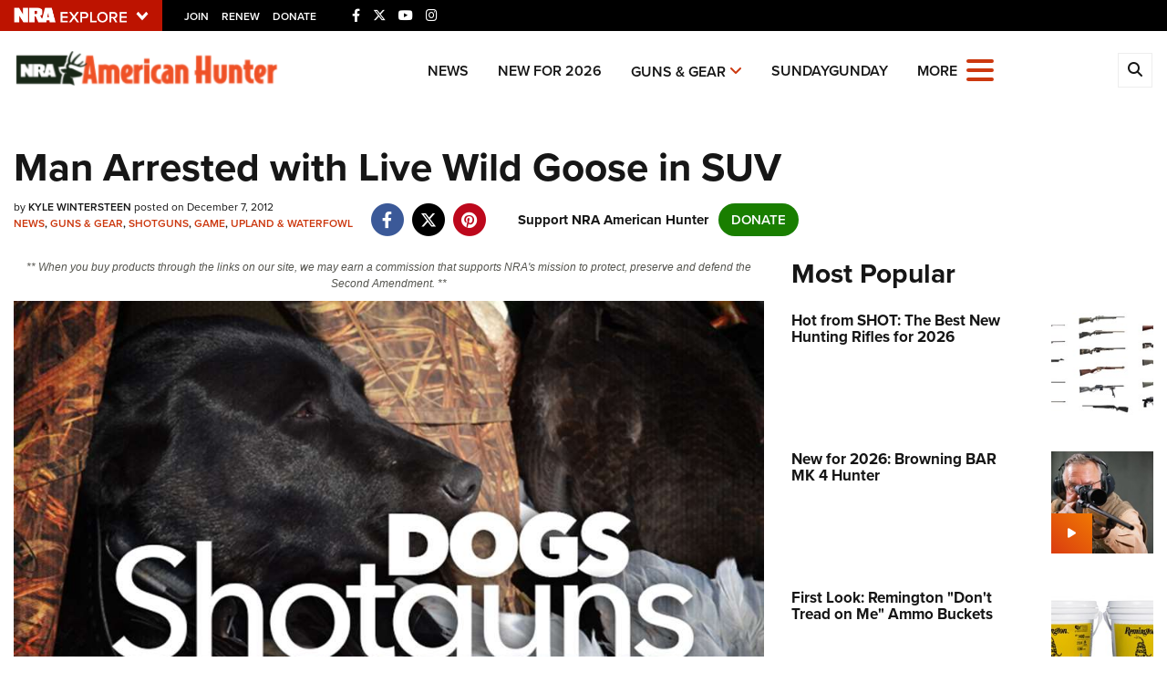

--- FILE ---
content_type: text/html; charset=utf-8
request_url: https://www.americanhunter.org/content/man-arrested-with-live-wild-goose-in-suv/
body_size: 18452
content:

<!DOCTYPE html>

<html lang="en">
<head>
    <meta charset="utf-8" />
    <meta name="viewport" content="width=device-width, initial-scale=1, shrink-to-fit=no" />
    <meta name="author" content="National Rifle Association" />
    
    <meta name="description" content="A Chicago man was concerned, to say the least, when he saw an SUV in a parking lot with a live wild goose locked in the back. So he called police, who later arrested Angel Bautista-Perez, 29, on charges of animal cruelty and possession of a migratory bird.">
    <meta name="keywords" content="duck,ducks,geese,goose,goose suv,humor,kyle wintersteen,man with goose in suv,waterfowl,wild goose in suv">
    <meta name="twitter:card" content="summary_large_image" />
    <meta name="twitter:site" content="@nra" />
    <meta property="twitter:title" content="An Official Journal Of The NRA | Man Arrested with Live Wild Goose in SUV" />
    <meta name="twitter:description" content="A Chicago man was concerned, to say the least, when he saw an SUV in a parking lot with a live wild goose locked in the back. So he called police, who later arrested Angel Bautista-Perez, 29, on charges of animal cruelty and possession of a migratory bird.">
    <meta property="og:title" content="An Official Journal Of The NRA | Man Arrested with Live Wild Goose in SUV" />
    <meta property="og:description" content="A Chicago man was concerned, to say the least, when he saw an SUV in a parking lot with a live wild goose locked in the back. So he called police, who later arrested Angel Bautista-Perez, 29, on charges of animal cruelty and possession of a migratory bird." />
    <meta property="og:url" content="https://www.americanhunter.org/content/man-arrested-with-live-wild-goose-in-suv/" />
    <meta property="og:site_name" content="An Official Journal Of The NRA" />
    <meta property="og:type" content="article" />
    <meta class="swiftype" name="host" data-type="enum" content="https://www.americanhunter.org/" />
    <meta class="swiftype" name="type" data-type="enum" content="article" />
    <meta class="swiftype" name="body" data-type="text" content="A Chicago man was concerned, to say the least, when he saw an SUV in a parking lot with a live wild goose locked in the back. So he called police, who later arrested Angel Bautista-Perez, 29, on charges of animal cruelty and possession of a migratory bird." />
    <meta class="swiftype" name="publicationdate" data-type="date" content="2012-12-07T00:00:00Z" />

        <meta name="twitter:image" content="https://www.americanhunter.org/media/aubhxdav/dogs_ah2015_fs.jpg">
        <meta property="og:image" content="https://www.americanhunter.org/media/aubhxdav/dogs_ah2015_fs.jpg" />
        <meta class="swiftype" name="image" data-type="enum" content="https://www.americanhunter.org/media/aubhxdav/dogs_ah2015_fs.jpg" />


            <meta class="swiftype" name="tags" data-type="string" content="duck" />
            <meta class="swiftype" name="tags" data-type="string" content="ducks" />
            <meta class="swiftype" name="tags" data-type="string" content="geese" />
            <meta class="swiftype" name="tags" data-type="string" content="goose" />
            <meta class="swiftype" name="tags" data-type="string" content="goose suv" />
            <meta class="swiftype" name="tags" data-type="string" content="humor" />
            <meta class="swiftype" name="tags" data-type="string" content="kyle wintersteen" />
            <meta class="swiftype" name="tags" data-type="string" content="man with goose in suv" />
            <meta class="swiftype" name="tags" data-type="string" content="waterfowl" />
            <meta class="swiftype" name="tags" data-type="string" content="wild goose in suv" />

    <link rel="icon" href="/favicon.ico" />
    <link rel="canonical" href="https://www.americanhunter.org/content/man-arrested-with-live-wild-goose-in-suv/" />
    <title>Man Arrested with Live Wild Goose in SUV | An Official Journal Of The NRA</title>

    <link href="/assets/css/app.min.css?v=16" rel="stylesheet" type="text/css" />
    <link href="https://use.typekit.net/sex1rmt.css" rel="stylesheet" type="text/css" />

    <script async='async' src='https://www.googletagservices.com/tag/js/gpt.js'></script>

    <!-- NRA Google Tag Manager -->
    <script>
        (function (w, d, s, l, i) {
            w[l] = w[l] || []; w[l].push({
                'gtm.start':
                    new Date().getTime(), event: 'gtm.js'
            }); var f = d.getElementsByTagName(s)[0],
                j = d.createElement(s), dl = l != 'dataLayer' ? '&l=' + l : ''; j.async = true; j.src =
                    'https://www.googletagmanager.com/gtm.js?id=' + i + dl; f.parentNode.insertBefore(j, f);
        })(window, document, 'script', 'amDataLayer', 'GTM-MN8FZLM');</script>
    <!-- End Google Tag Manager -->
</head>
<body>
    <!-- NRA Google Tag Manager (noscript) -->
    <noscript>
        <iframe src="https://www.googletagmanager.com/ns.html?id=GTM-MN8FZLM" height="0" width="0" style="display:none;visibility:hidden"></iframe>
    </noscript>
    <!-- End Google Tag Manager (noscript) -->



<div class="HeaderPartial explore d-print-none" data-gtm-component="HeaderPartial">
    <div class="explore_bar small">
        <div class="container bar">
            <div class="row">
                <div class="col-12 left">
                        <div class="explore_link_wrapper closed" data-gtm-component="Master Nav"><a class="explore_link master_nav_trigger" href="#" data-gtm-event-click="Toggle" data-gtm-label="Master Nav Toggle Button"><img src="https://d1wa642fa19wy3.cloudfront.net/images/NRAExploreButton_DownArrow.png" data-on-state="https://d1wa642fa19wy3.cloudfront.net/images/NRAExploreButton_UpArrow.png" data-off-state="https://d1wa642fa19wy3.cloudfront.net/images/NRAExploreButton_DownArrow.png" alt="NRA Explore" height="17" width="148" /></a></div>

                        <span class="join_renew">
                                <a class="social_link" href="https://www.nra.org/redirects/nra/join?utm_source=Publications" target="_blank" data-gtm-label="Join" data-gtm-event-click>Join</a><span class="hidden-sm hidden-md hidden-lg social_or"> </span>
                                <a class="social_link" href="https://www.nra.org/redirects/nra/renew?utm_source=Publications" target="_blank" data-gtm-label="Renew" data-gtm-event-click>Renew</a><span class="hidden-sm hidden-md hidden-lg social_or"> </span>
                                <a class="social_link" href="https://www.nra.org/redirects/nra/donate?utm_source=Publications" target="_blank" data-gtm-label="Donate" data-gtm-event-click>Donate</a><span class="hidden-sm hidden-md hidden-lg social_or"> </span>
                        </span>

                            <span class="social_items">

<a href="http://www.facebook.com/AmericanHunter" target="_blank"><i class="fab fa-facebook-f" title="Facebook"></i></a>

                            </span>
                            <span class="social_items">

<a href="http://twitter.com/AmericanHunter" target="_blank"><i class="fab fa-x-twitter" title="Twitter"></i></a>

                            </span>
                            <span class="social_items">

<a href="http://www.youtube.com/AmericanHunterVideos" target="_blank"><i class="fab fa-youtube" title="YouTube"></i></a>

                            </span>
                            <span class="social_items">

<a href="https://www.instagram.com/americanhuntermagazine/" target="_blank"><i class="fab fa-instagram" title="Instagram"></i></a>

                            </span>
                </div>
            </div>
        </div>
    </div>

            <link type="text/css" rel="stylesheet" href="https://d1wa642fa19wy3.cloudfront.net/styles/MasterNav.css" />
            <link type="text/css" rel="stylesheet" href="https://d1wa642fa19wy3.cloudfront.net/styles/MasterNavModal.css" />
            <div class="master_nav" data-gtm-component="Master Nav">
                <div class="container">
                    <div class="row">
                        <div class="col-10">
                            <h3>Explore The NRA Universe Of Websites</h3>
                        </div>
                        <div class="col-2 text-right">
                            <a href="#" class="close_masternav image" data-gtm-event-click="Close Click" data-gtm-label="Close Image"><img width="25" height="25" src="https://d1wa642fa19wy3.cloudfront.net/images/master_nav_close_icon.gif" alt="Close" /></a>
                            <a href="#" class="close_masternav text" data-gtm-event-click="Close Click" data-gtm-label="Close Text">CLOSE</a>
                        </div>
                    </div>
                    <div class="row">
                        <div class="col-md-4">
                            <div class="quick_links_container">
                                <h4>Quick Links</h4>
                                <ul>
                                        <li><a href="https://home.nra.org/" class="icon_external" target="_self" data-gtm-label="https://home.nra.org/" data-gtm-event-click="Quick Link Click">NRA.ORG</a></li>
                                        <li><a href="https://www.nramemberservices.org/" class="icon_external" target="_blank" data-gtm-label="https://www.nramemberservices.org/" data-gtm-event-click="Quick Link Click">Manage Your Membership</a></li>
                                        <li><a href="https://home.nra.org/?FindNRANearYou=true" class="icon_external" target="_blank" data-gtm-label="https://home.nra.org/?FindNRANearYou=true" data-gtm-event-click="Quick Link Click">NRA Near You</a></li>
                                        <li><a href="https://www.friendsofnra.org/" class="icon_external" target="_blank" data-gtm-label="https://www.friendsofnra.org/" data-gtm-event-click="Quick Link Click">Friends of NRA</a></li>
                                        <li><a href="https://www.nraila.org/gun-laws/" class="icon_external" target="_blank" data-gtm-label="https://www.nraila.org/gun-laws/" data-gtm-event-click="Quick Link Click">State and Federal Gun Laws</a></li>
                                        <li><a href="https://onlinetraining.nra.org/" class="icon_external" target="_blank" data-gtm-label="https://onlinetraining.nra.org/" data-gtm-event-click="Quick Link Click">NRA Online Training</a></li>
                                        <li><a href="https://www.nraila.org/" class="icon_external" target="_blank" data-gtm-label="https://www.nraila.org/" data-gtm-event-click="Quick Link Click">Politics, Policy and Legislation</a></li>
                                </ul>
                            </div>
                        </div>
                        <div class="col-md-8">
                            <div class="row">
                                <div class="col-sm-12 col-md-6 col-lg-6 links_list">
                                    <ul>
                                            <li class="interest interest_toggle">
                                                <span class="icon interest_toggle"></span>
                                                <a class="interest_toggle" href="#" data-gtm-label="Clubs and Associations" data-gtm-event-click="Category Toggle">Clubs and Associations</a>
                                                    <ul>
                                                            <li><a href="https://explore.nra.org/programs/clubs/" class="icon_external" target="_blank" data-gtm-label="https://explore.nra.org/programs/clubs/" data-gtm-event-click="Outbound Link Click">Affiliated Clubs, Ranges and Businesses</a></li>

                                                    </ul>

                                            </li>
                                            <li class="interest interest_toggle">
                                                <span class="icon interest_toggle"></span>
                                                <a class="interest_toggle" href="#" data-gtm-label="Competitive Shooting" data-gtm-event-click="Category Toggle">Competitive Shooting</a>
                                                    <ul>
                                                            <li><a href="https://nraday.nra.org/web/Default.aspx" class="icon_external" target="_blank" data-gtm-label="https://nraday.nra.org/web/Default.aspx" data-gtm-event-click="Outbound Link Click">NRA Day</a></li>
                                                            <li><a href="https://competitions.nra.org/" class="icon_external" target="_blank" data-gtm-label="https://competitions.nra.org/" data-gtm-event-click="Outbound Link Click">Competitive Shooting Programs</a></li>
                                                            <li><a href="https://competitions.nra.org/competitions/nra-national-matches/collegiate-championships/" class="icon_external" target="_blank" data-gtm-label="https://competitions.nra.org/competitions/nra-national-matches/collegiate-championships/" data-gtm-event-click="Outbound Link Click">Collegiate Shooting Programs</a></li>
                                                            <li><a href="https://arc.nra.org/" class="icon_external" target="_blank" data-gtm-label="https://arc.nra.org/" data-gtm-event-click="Outbound Link Click">America&#39;s Rifle Challenge</a></li>
                                                            <li><a href="https://competitor.nra.org/" class="icon_external" target="_blank" data-gtm-label="https://competitor.nra.org/" data-gtm-event-click="Outbound Link Click">Competitor Classification Lookup</a></li>
                                                            <li><a href="https://www.ssusa.org/" class="icon_external" target="_blank" data-gtm-label="https://www.ssusa.org/" data-gtm-event-click="Outbound Link Click">Shooting Sports USA</a></li>
                                                            <li><a href="https://adaptiveshooting.nra.org/" class="icon_external" target="_blank" data-gtm-label="https://adaptiveshooting.nra.org/" data-gtm-event-click="Outbound Link Click">Adaptive Shooting </a></li>
                                                            <li><a href="https://www.greatamericanoutdoorshow.org/" class="icon_external" target="_blank" data-gtm-label="https://www.greatamericanoutdoorshow.org/" data-gtm-event-click="Outbound Link Click">Great American Outdoor Show</a></li>
                                                            <li><a href="https://www.nrawc.org/events/" class="icon_external" target="_blank" data-gtm-label="https://www.nrawc.org/events/" data-gtm-event-click="Outbound Link Click">NRA Whittington Center</a></li>

                                                    </ul>

                                            </li>
                                            <li class="interest interest_toggle">
                                                <span class="icon interest_toggle"></span>
                                                <a class="interest_toggle" href="#" data-gtm-label="Events and Entertainment" data-gtm-event-click="Category Toggle">Events and Entertainment</a>
                                                    <ul>
                                                            <li><a href="https://wwe.nra.org/" class="icon_external" target="_blank" data-gtm-label="https://wwe.nra.org/" data-gtm-event-click="Outbound Link Click">Women&#39;s Wilderness Escape</a></li>
                                                            <li><a href="https://www.nrawc.org/events/" class="icon_external" target="_blank" data-gtm-label="https://www.nrawc.org/events/" data-gtm-event-click="Outbound Link Click">NRA Whittington Center</a></li>
                                                            <li><a href="https://www.friendsofnra.org/" class="icon_external" target="_blank" data-gtm-label="https://www.friendsofnra.org/" data-gtm-event-click="Outbound Link Click">Friends of NRA</a></li>
                                                            <li><a href="https://www.greatamericanoutdoorshow.org/" class="icon_external" target="_blank" data-gtm-label="https://www.greatamericanoutdoorshow.org/" data-gtm-event-click="Outbound Link Click">Great American Outdoor Show</a></li>
                                                            <li><a href="https://www.nraam.org/" class="icon_external" target="_blank" data-gtm-label="https://www.nraam.org/" data-gtm-event-click="Outbound Link Click">NRA Annual Meetings &amp; Exhibits</a></li>
                                                            <li><a href="https://nraday.nra.org/web/Default.aspx" class="icon_external" target="_blank" data-gtm-label="https://nraday.nra.org/web/Default.aspx" data-gtm-event-click="Outbound Link Click">NRA Day</a></li>
                                                            <li><a href="https://www.nracountry.com/" class="icon_external" target="_blank" data-gtm-label="https://www.nracountry.com/" data-gtm-event-click="Outbound Link Click">NRA Country</a></li>
                                                            <li><a href="https://competitions.nra.org/" class="icon_external" target="_blank" data-gtm-label="https://competitions.nra.org/" data-gtm-event-click="Outbound Link Click">Competitive Shooting Programs</a></li>
                                                            <li><a href="https://nragungurus.nra.org/" class="icon_external" target="_blank" data-gtm-label="https://nragungurus.nra.org/" data-gtm-event-click="Outbound Link Click">NRA Gun Gurus</a></li>

                                                    </ul>

                                            </li>
                                            <li class="interest interest_toggle">
                                                <span class="icon interest_toggle"></span>
                                                <a class="interest_toggle" href="#" data-gtm-label="Firearms Training" data-gtm-event-click="Category Toggle">Firearms Training</a>
                                                    <ul>
                                                            <li><a href="https://gunsafetyrules.nra.org/" class="icon_external" target="_blank" data-gtm-label="https://gunsafetyrules.nra.org/" data-gtm-event-click="Outbound Link Click">NRA Gun Safety Rules</a></li>
                                                            <li><a href="https://firearmtraining.nra.org/" class="icon_external" target="_blank" data-gtm-label="https://firearmtraining.nra.org/" data-gtm-event-click="Outbound Link Click">Firearm Training</a></li>
                                                            <li><a href="https://www.nrainstructors.org/" class="icon_external" target="_blank" data-gtm-label="https://www.nrainstructors.org/" data-gtm-event-click="Outbound Link Click">Become An NRA Instructor</a></li>
                                                            <li><a href="https://firearmtraining.nra.org/become-an-instructor/become-a-training-counselor/" class="icon_external" target="_blank" data-gtm-label="https://firearmtraining.nra.org/become-an-instructor/become-a-training-counselor/" data-gtm-event-click="Outbound Link Click">Become A Training Counselor</a></li>
                                                            <li><a href="https://rso.nra.org/" class="icon_external" target="_blank" data-gtm-label="https://rso.nra.org/" data-gtm-event-click="Outbound Link Click">NRA Range Safety Officers</a></li>
                                                            <li><a href="https://coach.nra.org/" class="icon_external" target="_blank" data-gtm-label="https://coach.nra.org/" data-gtm-event-click="Outbound Link Click">Shooting Sports Coach Development</a></li>
                                                            <li><a href="https://adaptiveshooting.nra.org/" class="icon_external" target="_blank" data-gtm-label="https://adaptiveshooting.nra.org/" data-gtm-event-click="Outbound Link Click">Adaptive Shooting </a></li>
                                                            <li><a href="https://gunsmithing.nra.org/" class="icon_external" target="_blank" data-gtm-label="https://gunsmithing.nra.org/" data-gtm-event-click="Outbound Link Click">NRA Gunsmithing Schools</a></li>
                                                            <li><a href="https://onlinetraining.nra.org/" class="icon_external" target="_blank" data-gtm-label="https://onlinetraining.nra.org/" data-gtm-event-click="Outbound Link Click">NRA Online Training</a></li>
                                                            <li><a href="https://materials.nrahq.org/" class="icon_external" target="_blank" data-gtm-label="https://materials.nrahq.org/" data-gtm-event-click="Outbound Link Click">NRA Program Materials Center</a></li>
                                                            <li><a href="https://mqp.nra.org/" class="icon_external" target="_blank" data-gtm-label="https://mqp.nra.org/" data-gtm-event-click="Outbound Link Click">NRA Marksmanship Qualification Program</a></li>
                                                            <li><a href="https://www.nrainstructors.org/search.aspx" class="icon_external" target="_blank" data-gtm-label="https://www.nrainstructors.org/search.aspx" data-gtm-event-click="Outbound Link Click">Find A Course</a></li>
                                                            <li><a href="https://www.nrainstructors.org/search.aspx   " class="icon_external" target="_blank" data-gtm-label="https://www.nrainstructors.org/search.aspx   " data-gtm-event-click="Outbound Link Click">NRA CCW</a></li>
                                                            <li><a href="https://www.nrainstructors.org/CourseCatalog.aspx" class="icon_external" target="_blank" data-gtm-label="https://www.nrainstructors.org/CourseCatalog.aspx" data-gtm-event-click="Outbound Link Click">NRA Training Course Catalog</a></li>

                                                    </ul>

                                            </li>
                                            <li class="interest interest_toggle">
                                                <span class="icon interest_toggle"></span>
                                                <a class="interest_toggle" href="#" data-gtm-label="Giving" data-gtm-event-click="Category Toggle">Giving</a>
                                                    <ul>
                                                            <li><a href="https://www.nrafoundation.org/" class="icon_external" target="_blank" data-gtm-label="https://www.nrafoundation.org/" data-gtm-event-click="Outbound Link Click">The NRA Foundation</a></li>
                                                            <li><a href="https://www.friendsofnra.org/" class="icon_external" target="_blank" data-gtm-label="https://www.friendsofnra.org/" data-gtm-event-click="Outbound Link Click">Friends of NRA</a></li>
                                                            <li><a href="https://www.nraringoffreedom.com/" class="icon_external" target="_blank" data-gtm-label="https://www.nraringoffreedom.com/" data-gtm-event-click="Outbound Link Click">Ring of Freedom</a></li>
                                                            <li><a href="https://donate.nraila.org/Donate" class="icon_external" target="_blank" data-gtm-label="https://donate.nraila.org/Donate" data-gtm-event-click="Outbound Link Click">Institute for Legislative Action</a></li>
                                                            <li><a href="https://www.nrawc.org/support-us/" class="icon_external" target="_blank" data-gtm-label="https://www.nrawc.org/support-us/" data-gtm-event-click="Outbound Link Click">NRA Whittington Center </a></li>
                                                            <li><a href="https://www.nrafff.com/" class="icon_external" target="_blank" data-gtm-label="https://www.nrafff.com/" data-gtm-event-click="Outbound Link Click">NRA Firearms For Freedom</a></li>

                                                    </ul>

                                            </li>
                                            <li class="interest interest_toggle">
                                                <span class="icon interest_toggle"></span>
                                                <a class="interest_toggle" href="#" data-gtm-label="History" data-gtm-event-click="Category Toggle">History</a>
                                                    <ul>
                                                            <li><a href="https://home.nra.org/about-the-nra/" class="icon_external" target="_blank" data-gtm-label="https://home.nra.org/about-the-nra/" data-gtm-event-click="Outbound Link Click">History Of The NRA</a></li>
                                                            <li><a href="https://www.nramuseum.org/" class="icon_external" target="_blank" data-gtm-label="https://www.nramuseum.org/" data-gtm-event-click="Outbound Link Click">NRA Museums</a></li>
                                                            <li><a href="https://www.americanrifleman.org/i-have-this-old-gun/" class="icon_external" target="_blank" data-gtm-label="https://www.americanrifleman.org/i-have-this-old-gun/" data-gtm-event-click="Outbound Link Click">I Have This Old Gun</a></li>
                                                            <li><a href="https://nragungurus.nra.org/" class="icon_external" target="_blank" data-gtm-label="https://nragungurus.nra.org/" data-gtm-event-click="Outbound Link Click">NRA Gun Gurus</a></li>

                                                    </ul>

                                            </li>
                                            <li class="interest interest_toggle">
                                                <span class="icon interest_toggle"></span>
                                                <a class="interest_toggle" href="#" data-gtm-label="Hunting" data-gtm-event-click="Category Toggle">Hunting</a>
                                                    <ul>
                                                            <li><a href="https://nra.yourlearningportal.com/Course/HuntersEdActivityInfoPage" class="icon_external" target="_blank" data-gtm-label="https://nra.yourlearningportal.com/Course/HuntersEdActivityInfoPage" data-gtm-event-click="Outbound Link Click">Hunter Education</a></li>
                                                            <li><a href="https://yhec.nra.org/" class="icon_external" target="_blank" data-gtm-label="https://yhec.nra.org/" data-gtm-event-click="Outbound Link Click">Youth Hunter Education Challenge</a></li>
                                                            <li><a href="https://www.nrawc.org/hunts/" class="icon_external" target="_blank" data-gtm-label="https://www.nrawc.org/hunts/" data-gtm-event-click="Outbound Link Click">NRA Whittington Center</a></li>
                                                            <li><a href="https://www.nrahlf.org/" class="icon_external" target="_blank" data-gtm-label="https://www.nrahlf.org/" data-gtm-event-click="Outbound Link Click">NRA Hunters&#39; Leadership Forum</a></li>
                                                            <li><a href="https://www.greatamericanoutdoorshow.org/" class="icon_external" target="_blank" data-gtm-label="https://www.greatamericanoutdoorshow.org/" data-gtm-event-click="Outbound Link Click">Great American Outdoor Show</a></li>
                                                            <li><a href="https://hfth.nra.org/" class="icon_external" target="_blank" data-gtm-label="https://hfth.nra.org/" data-gtm-event-click="Outbound Link Click">Hunters for the Hungry</a></li>
                                                            <li><a href="https://www.americanhunter.org/" class="icon_external" target="_blank" data-gtm-label="https://www.americanhunter.org/" data-gtm-event-click="Outbound Link Click">American Hunter</a></li>
                                                            <li><a href="https://www.nraila.org/campaigns/huntingconservation/hunting-home-page/" class="icon_external" target="_blank" data-gtm-label="https://www.nraila.org/campaigns/huntingconservation/hunting-home-page/" data-gtm-event-click="Outbound Link Click">Hunting Legislation Issues</a></li>
                                                            <li><a href="https://statehuntingresources.nra.org/" class="icon_external" target="_blank" data-gtm-label="https://statehuntingresources.nra.org/" data-gtm-event-click="Outbound Link Click">State Hunting Resources</a></li>
                                                            <li><a href="https://www.nraila.org/" class="icon_external" target="_blank" data-gtm-label="https://www.nraila.org/" data-gtm-event-click="Outbound Link Click">NRA Institute for Legislative Action</a></li>
                                                            <li><a href="https://www.americanrifleman.org/" class="icon_external" target="_blank" data-gtm-label="https://www.americanrifleman.org/" data-gtm-event-click="Outbound Link Click">American Rifleman</a></li>
                                                            <li><a href="https://adaptiveshooting.nra.org/adaptive-hunting-database/" class="icon_external" target="_blank" data-gtm-label="https://adaptiveshooting.nra.org/adaptive-hunting-database/" data-gtm-event-click="Outbound Link Click">Adaptive Hunting Database</a></li>
                                                            <li><a href="https://nrawta.com?utm_source=NRA&amp;utm_medium=HuntingHomepage&amp;utm_campaign=NRAHHP" class="icon_external" target="_blank" data-gtm-label="https://nrawta.com?utm_source=NRA&amp;utm_medium=HuntingHomepage&amp;utm_campaign=NRAHHP" data-gtm-event-click="Outbound Link Click">Outdoor Adventure Partner of the NRA</a></li>

                                                    </ul>

                                            </li>
                                            <li class="interest interest_toggle">
                                                <span class="icon interest_toggle"></span>
                                                <a class="interest_toggle" href="#" data-gtm-label="Law Enforcement, Military, Security" data-gtm-event-click="Category Toggle">Law Enforcement, Military, Security</a>
                                                    <ul>
                                                            <li><a href="https://le.nra.org/" class="icon_external" target="_blank" data-gtm-label="https://le.nra.org/" data-gtm-event-click="Outbound Link Click">Law Enforcement, Military, Security</a></li>

                                                    </ul>

                                            </li>
                                            <li class="interest interest_toggle">
                                                <span class="icon interest_toggle"></span>
                                                <a class="interest_toggle" href="#" data-gtm-label="Media and Publications" data-gtm-event-click="Category Toggle">Media and Publications</a>
                                                    <ul>
                                                            <li><a href="https://www.nrablog.com/" class="icon_external" target="_blank" data-gtm-label="https://www.nrablog.com/" data-gtm-event-click="Outbound Link Click">NRA Blog</a></li>
                                                            <li><a href="https://www.americanrifleman.org/" class="icon_external" target="_blank" data-gtm-label="https://www.americanrifleman.org/" data-gtm-event-click="Outbound Link Click">American Rifleman</a></li>
                                                            <li><a href="https://www.americas1stfreedom.org/" class="icon_external" target="_blank" data-gtm-label="https://www.americas1stfreedom.org/" data-gtm-event-click="Outbound Link Click">America&#39;s 1st Freedom</a></li>
                                                            <li><a href="https://www.americanhunter.org/" class="icon_external" target="_blank" data-gtm-label="https://www.americanhunter.org/" data-gtm-event-click="Outbound Link Click">American Hunter</a></li>
                                                            <li><a href="https://www.shootingillustrated.com/" class="icon_external" target="_blank" data-gtm-label="https://www.shootingillustrated.com/" data-gtm-event-click="Outbound Link Click">Shooting Illustrated</a></li>
                                                            <li><a href="https://www.nrafamily.org/" class="icon_external" target="_blank" data-gtm-label="https://www.nrafamily.org/" data-gtm-event-click="Outbound Link Click">NRA Family</a></li>
                                                            <li><a href="https://www.ssusa.org/" class="icon_external" target="_blank" data-gtm-label="https://www.ssusa.org/" data-gtm-event-click="Outbound Link Click">Shooting Sports USA</a></li>
                                                            <li><a href="https://nraallaccess.nra.org/" class="icon_external" target="_blank" data-gtm-label="https://nraallaccess.nra.org/" data-gtm-event-click="Outbound Link Click">NRA All Access</a></li>
                                                            <li><a href="https://nragungurus.nra.org/" class="icon_external" target="_blank" data-gtm-label="https://nragungurus.nra.org/" data-gtm-event-click="Outbound Link Click">NRA Gun Gurus</a></li>
                                                            <li><a href="https://www.nrahlf.org/" class="icon_external" target="_blank" data-gtm-label="https://www.nrahlf.org/" data-gtm-event-click="Outbound Link Click">NRA Hunters&#39; Leadership Forum</a></li>

                                                    </ul>

                                            </li>

                                    </ul>
                                </div>
                                <div class="col-sm-12 col-md-6 col-lg-6 links_list">
                                    <ul>
                                            <li class="interest interest_toggle">
                                                <span class="icon interest_toggle"></span>
                                                <a class="interest_toggle" href="#" data-gtm-label="Membership" data-gtm-event-click="Category Toggle">Membership</a>
                                                    <ul>
                                                            <li><a href="https://www.nra.org/redirects/nra/join" class="icon_external" target="_blank" data-gtm-label="https://www.nra.org/redirects/nra/join" data-gtm-event-click="Outbound Link Click">Join The NRA</a></li>
                                                            <li><a href="https://benefits.nra.org/" class="icon_external" target="_blank" data-gtm-label="https://benefits.nra.org/" data-gtm-event-click="Outbound Link Click">NRA Member Benefits</a></li>
                                                            <li><a href="https://www.nramemberservices.org/Home.aspx" class="icon_external" target="_blank" data-gtm-label="https://www.nramemberservices.org/Home.aspx" data-gtm-event-click="Outbound Link Click">Manage Your Membership</a></li>
                                                            <li><a href="https://nrastore.com" class="icon_external" target="_blank" data-gtm-label="https://nrastore.com" data-gtm-event-click="Outbound Link Click">NRA Store</a></li>
                                                            <li><a href="https://www.nrawc.org/support-us/membership/" class="icon_external" target="_blank" data-gtm-label="https://www.nrawc.org/support-us/membership/" data-gtm-event-click="Outbound Link Click">NRA Whittington Center </a></li>
                                                            <li><a href="https://www.nraapprovedservices.com/" class="icon_external" target="_blank" data-gtm-label="https://www.nraapprovedservices.com/" data-gtm-event-click="Outbound Link Click">NRA Endorsed Member Insurance</a></li>
                                                            <li><a href="https://recruiting.nra.org/" class="icon_external" target="_blank" data-gtm-label="https://recruiting.nra.org/" data-gtm-event-click="Outbound Link Click">NRA Membership Recruiting</a></li>
                                                            <li><a href="https://stateassociations.nra.org/" class="icon_external" target="_blank" data-gtm-label="https://stateassociations.nra.org/" data-gtm-event-click="Outbound Link Click">NRA State Associations</a></li>
                                                            <li><a href="https://membership.nra.org/WomenOfNRA/Join" class="icon_external" target="_blank" data-gtm-label="https://membership.nra.org/WomenOfNRA/Join" data-gtm-event-click="Outbound Link Click">NRA Membership For Women</a></li>
                                                            <li><a href="https://membership.nra.org/Join/Life/Choose" class="icon_external" target="_blank" data-gtm-label="https://membership.nra.org/Join/Life/Choose" data-gtm-event-click="Outbound Link Click">NRA Life Membership</a></li>
                                                            <li><a href="https://www.nra.org/redirects/nra/renew" class="icon_external" target="_blank" data-gtm-label="https://www.nra.org/redirects/nra/renew" data-gtm-event-click="Outbound Link Click">Renew or Upgrade Your Membership</a></li>
                                                            <li><a href="https://joinnra.nra.org/join/Junior.aspx" class="icon_external" target="_blank" data-gtm-label="https://joinnra.nra.org/join/Junior.aspx" data-gtm-event-click="Outbound Link Click">NRA Junior Membership</a></li>
                                                            <li><a href="https://www.nraba.org/" class="icon_external" target="_blank" data-gtm-label="https://www.nraba.org/" data-gtm-event-click="Outbound Link Click">NRA Business Alliance</a></li>
                                                            <li><a href="https://nraindustryally.nra.org/" class="icon_external" target="_blank" data-gtm-label="https://nraindustryally.nra.org/" data-gtm-event-click="Outbound Link Click">NRA Industry Ally Program</a></li>

                                                    </ul>

                                            </li>
                                            <li class="interest interest_toggle">
                                                <span class="icon interest_toggle"></span>
                                                <a class="interest_toggle" href="#" data-gtm-label="Politics And Legislation" data-gtm-event-click="Category Toggle">Politics And Legislation</a>
                                                    <ul>
                                                            <li><a href="https://www.nraila.org/" class="icon_external" target="_blank" data-gtm-label="https://www.nraila.org/" data-gtm-event-click="Outbound Link Click">NRA Institute for Legislative Action</a></li>
                                                            <li><a href="https://www.nraila.org/gun-laws/" class="icon_external" target="_blank" data-gtm-label="https://www.nraila.org/gun-laws/" data-gtm-event-click="Outbound Link Click">NRA-ILA Gun Laws</a></li>
                                                            <li><a href="https://www.triggerthevote.org/register-to-vote/" class="icon_external" target="_blank" data-gtm-label="https://www.triggerthevote.org/register-to-vote/" data-gtm-event-click="Outbound Link Click">Register To Vote</a></li>
                                                            <li><a href="https://www.nrapvf.org/grades/" class="icon_external" target="_blank" data-gtm-label="https://www.nrapvf.org/grades/" data-gtm-event-click="Outbound Link Click">Candidate Ratings</a></li>
                                                            <li><a href="https://act.nraila.org/" class="icon_external" target="_blank" data-gtm-label="https://act.nraila.org/" data-gtm-event-click="Outbound Link Click">Write Your Lawmakers</a></li>
                                                            <li><a href="https://www.americas1stfreedom.org/" class="icon_external" target="_blank" data-gtm-label="https://www.americas1stfreedom.org/" data-gtm-event-click="Outbound Link Click">America&#39;s 1st Freedom</a></li>
                                                            <li><a href="https://www.nraila.org/grassroots/volunteer/" class="icon_external" target="_blank" data-gtm-label="https://www.nraila.org/grassroots/volunteer/" data-gtm-event-click="Outbound Link Click">NRA-ILA FrontLines</a></li>
                                                            <li><a href="https://www.nrapvf.org/" class="icon_external" target="_blank" data-gtm-label="https://www.nrapvf.org/" data-gtm-event-click="Outbound Link Click">NRA Political Victory Fund</a></li>
                                                            <li><a href="https://stateassociations.nra.org/" class="icon_external" target="_blank" data-gtm-label="https://stateassociations.nra.org/" data-gtm-event-click="Outbound Link Click">NRA State Associations</a></li>

                                                    </ul>

                                            </li>
                                            <li class="interest interest_toggle">
                                                <span class="icon interest_toggle"></span>
                                                <a class="interest_toggle" href="#" data-gtm-label="Recreational Shooting" data-gtm-event-click="Category Toggle">Recreational Shooting</a>
                                                    <ul>
                                                            <li><a href="https://arc.nra.org/" class="icon_external" target="_blank" data-gtm-label="https://arc.nra.org/" data-gtm-event-click="Outbound Link Click">America&#39;s Rifle Challenge</a></li>
                                                            <li><a href="https://preview.nrawc.org/ranges/" class="icon_external" target="_blank" data-gtm-label="https://preview.nrawc.org/ranges/" data-gtm-event-click="Outbound Link Click">NRA Whittington Center</a></li>
                                                            <li><a href="https://wwe.nra.org/" class="icon_external" target="_blank" data-gtm-label="https://wwe.nra.org/" data-gtm-event-click="Outbound Link Click">Women&#39;s Wilderness Escape</a></li>
                                                            <li><a href="https://nraday.nra.org/web/Default.aspx" class="icon_external" target="_blank" data-gtm-label="https://nraday.nra.org/web/Default.aspx" data-gtm-event-click="Outbound Link Click">NRA Day</a></li>
                                                            <li><a href="https://nrahqrange.nra.org/" class="icon_external" target="_blank" data-gtm-label="https://nrahqrange.nra.org/" data-gtm-event-click="Outbound Link Click">The NRA Range</a></li>
                                                            <li><a href="https://homeairgun.nra.org/" class="icon_external" target="_blank" data-gtm-label="https://homeairgun.nra.org/" data-gtm-event-click="Outbound Link Click">Home Air Gun Program</a></li>
                                                            <li><a href="https://adaptiveshooting.nra.org/" class="icon_external" target="_blank" data-gtm-label="https://adaptiveshooting.nra.org/" data-gtm-event-click="Outbound Link Click">Adaptive Shooting </a></li>
                                                            <li><a href="https://rangeservices.nra.org/" class="icon_external" target="_blank" data-gtm-label="https://rangeservices.nra.org/" data-gtm-event-click="Outbound Link Click">Range Services</a></li>
                                                            <li><a href="https://benefits.nra.org/" class="icon_external" target="_blank" data-gtm-label="https://benefits.nra.org/" data-gtm-event-click="Outbound Link Click">NRA Member Benefits</a></li>
                                                            <li><a href="https://www.greatamericanoutdoorshow.org/" class="icon_external" target="_blank" data-gtm-label="https://www.greatamericanoutdoorshow.org/" data-gtm-event-click="Outbound Link Click">Great American Outdoor Show</a></li>
                                                            <li><a href="https://competitions.nra.org/competitions/nra-national-matches/" class="icon_external" target="_blank" data-gtm-label="https://competitions.nra.org/competitions/nra-national-matches/" data-gtm-event-click="Outbound Link Click">NRA Springfield M1A Match</a></li>
                                                            <li><a href="https://www.shootingillustrated.com/" class="icon_external" target="_blank" data-gtm-label="https://www.shootingillustrated.com/" data-gtm-event-click="Outbound Link Click">Shooting Illustrated</a></li>
                                                            <li><a href="https://firearmtraining.nra.org/" class="icon_external" target="_blank" data-gtm-label="https://firearmtraining.nra.org/" data-gtm-event-click="Outbound Link Click">Firearm Training</a></li>
                                                            <li><a href="https://mqp.nra.org/" class="icon_external" target="_blank" data-gtm-label="https://mqp.nra.org/" data-gtm-event-click="Outbound Link Click">NRA Marksmanship Qualification Program</a></li>
                                                            <li><a href="https://www.nrainstructors.org/CourseCatalog.aspx" class="icon_external" target="_blank" data-gtm-label="https://www.nrainstructors.org/CourseCatalog.aspx" data-gtm-event-click="Outbound Link Click">NRA Training Course Catalog</a></li>
                                                            <li><a href="https://wot.nra.org/" class="icon_external" target="_blank" data-gtm-label="https://wot.nra.org/" data-gtm-event-click="Outbound Link Click">Women On Target&#174; Instructional Shooting Clinics</a></li>

                                                    </ul>

                                            </li>
                                            <li class="interest interest_toggle">
                                                <span class="icon interest_toggle"></span>
                                                <a class="interest_toggle" href="#" data-gtm-label="Safety and Education" data-gtm-event-click="Category Toggle">Safety and Education</a>
                                                    <ul>
                                                            <li><a href="https://gunsafetyrules.nra.org/" class="icon_external" target="_blank" data-gtm-label="https://gunsafetyrules.nra.org/" data-gtm-event-click="Outbound Link Click">NRA Gun Safety Rules</a></li>
                                                            <li><a href="https://eddieeagle.nra.org/" class="icon_external" target="_blank" data-gtm-label="https://eddieeagle.nra.org/" data-gtm-event-click="Outbound Link Click">Eddie Eagle GunSafe&#174; Program</a></li>
                                                            <li><a href="https://www.eddieeagle.com/" class="icon_external" target="_blank" data-gtm-label="https://www.eddieeagle.com/" data-gtm-event-click="Outbound Link Click">Eddie Eagle Treehouse</a></li>
                                                            <li><a href="https://www.nraschoolshield.org/" class="icon_external" target="_blank" data-gtm-label="https://www.nraschoolshield.org/" data-gtm-event-click="Outbound Link Click">NRA School Shield</a></li>
                                                            <li><a href="https://www.nrawc.org/training/" class="icon_external" target="_blank" data-gtm-label="https://www.nrawc.org/training/" data-gtm-event-click="Outbound Link Click">Whittington University</a></li>
                                                            <li><a href="https://firearmtraining.nra.org/" class="icon_external" target="_blank" data-gtm-label="https://firearmtraining.nra.org/" data-gtm-event-click="Outbound Link Click">Firearm Training</a></li>
                                                            <li><a href="https://onlinetraining.nra.org/" class="icon_external" target="_blank" data-gtm-label="https://onlinetraining.nra.org/" data-gtm-event-click="Outbound Link Click">NRA Online Training</a></li>
                                                            <li><a href="https://www.nrainstructors.org/" class="icon_external" target="_blank" data-gtm-label="https://www.nrainstructors.org/" data-gtm-event-click="Outbound Link Click">Become An NRA Instructor</a></li>
                                                            <li><a href="https://nra.yourlearningportal.com/Course/HuntersEdActivityInfoPage" class="icon_external" target="_blank" data-gtm-label="https://nra.yourlearningportal.com/Course/HuntersEdActivityInfoPage" data-gtm-event-click="Outbound Link Click">Hunter Education</a></li>
                                                            <li><a href="https://gunsmithing.nra.org/" class="icon_external" target="_blank" data-gtm-label="https://gunsmithing.nra.org/" data-gtm-event-click="Outbound Link Click">NRA Gunsmithing Schools</a></li>
                                                            <li><a href="https://rtbav.nra.org/" class="icon_external" target="_blank" data-gtm-label="https://rtbav.nra.org/" data-gtm-event-click="Outbound Link Click">Refuse To Be A Victim&#174;</a></li>

                                                    </ul>

                                            </li>
                                            <li class="interest interest_toggle">
                                                <span class="icon interest_toggle"></span>
                                                <a class="interest_toggle" href="#" data-gtm-label="Scholarships, Awards and Contests" data-gtm-event-click="Category Toggle">Scholarships, Awards and Contests</a>
                                                    <ul>
                                                            <li><a href="https://awards.nra.org/" class="icon_external" target="_blank" data-gtm-label="https://awards.nra.org/" data-gtm-event-click="Outbound Link Click">Scholarships, Awards &amp; Contests</a></li>

                                                    </ul>

                                            </li>
                                            <li class="interest interest_toggle">
                                                <span class="icon interest_toggle"></span>
                                                <a class="interest_toggle" href="#" data-gtm-label="Shopping" data-gtm-event-click="Category Toggle">Shopping</a>
                                                    <ul>
                                                            <li><a href="https://nrastore.com" class="icon_external" target="_blank" data-gtm-label="https://nrastore.com" data-gtm-event-click="Outbound Link Click">NRA Store</a></li>
                                                            <li><a href="https://nrastore.com/nra-country" class="icon_external" target="_blank" data-gtm-label="https://nrastore.com/nra-country" data-gtm-event-click="Outbound Link Click">NRA Country Gear</a></li>
                                                            <li><a href="https://materials.nrahq.org/" class="icon_external" target="_blank" data-gtm-label="https://materials.nrahq.org/" data-gtm-event-click="Outbound Link Click">NRA Program Materials Center</a></li>
                                                            <li><a href="https://benefits.nra.org/" class="icon_external" target="_blank" data-gtm-label="https://benefits.nra.org/" data-gtm-event-click="Outbound Link Click">NRA Member Benefits</a></li>
                                                            <li><a href="https://nrawc.goemerchant-stores.com/" class="icon_external" target="_blank" data-gtm-label="https://nrawc.goemerchant-stores.com/" data-gtm-event-click="Outbound Link Click">NRA Whittington Center Store</a></li>

                                                    </ul>

                                            </li>
                                            <li class="interest interest_toggle">
                                                <span class="icon interest_toggle"></span>
                                                <a class="interest_toggle" href="#" data-gtm-label="Volunteering" data-gtm-event-click="Category Toggle">Volunteering</a>
                                                    <ul>
                                                            <li><a href="https://home.nra.org/volunteer" class="icon_external" target="_blank" data-gtm-label="https://home.nra.org/volunteer" data-gtm-event-click="Outbound Link Click">Volunteer For NRA</a></li>
                                                            <li><a href="https://act.nraila.org/" class="icon_external" target="_blank" data-gtm-label="https://act.nraila.org/" data-gtm-event-click="Outbound Link Click">Get Involved Locally</a></li>
                                                            <li><a href="https://www.greatamericanoutdoorshow.org/volunteer/" class="icon_external" target="_blank" data-gtm-label="https://www.greatamericanoutdoorshow.org/volunteer/" data-gtm-event-click="Outbound Link Click">Volunteer At The Great American Outdoor Show</a></li>
                                                            <li><a href="https://www.nraila.org/grassroots/volunteer/" class="icon_external" target="_blank" data-gtm-label="https://www.nraila.org/grassroots/volunteer/" data-gtm-event-click="Outbound Link Click">Institute for Legislative Action</a></li>
                                                            <li><a href="https://www.nrawc.org/support-us/volunteer/" class="icon_external" target="_blank" data-gtm-label="https://www.nrawc.org/support-us/volunteer/" data-gtm-event-click="Outbound Link Click">Volunteer at the NRA Whittington Center </a></li>

                                                    </ul>

                                            </li>
                                            <li class="interest interest_toggle">
                                                <span class="icon interest_toggle"></span>
                                                <a class="interest_toggle" href="#" data-gtm-label="Women&#39;s Interests" data-gtm-event-click="Category Toggle">Women&#39;s Interests</a>
                                                    <ul>
                                                            <li><a href="https://membership.nra.org/WomenOfNRA/Join" class="icon_external" target="_blank" data-gtm-label="https://membership.nra.org/WomenOfNRA/Join" data-gtm-event-click="Outbound Link Click">NRA Membership For Women</a></li>
                                                            <li><a href="https://wwe.nra.org/" class="icon_external" target="_blank" data-gtm-label="https://wwe.nra.org/" data-gtm-event-click="Outbound Link Click">Women&#39;s Wilderness Escape</a></li>
                                                            <li><a href="https://www.nrawomen.com/" class="icon_external" target="_blank" data-gtm-label="https://www.nrawomen.com/" data-gtm-event-click="Outbound Link Click">NRA Women&#39;s Network</a></li>
                                                            <li><a href="https://wot.nra.org/" class="icon_external" target="_blank" data-gtm-label="https://wot.nra.org/" data-gtm-event-click="Outbound Link Click">Women On Target&#174; Instructional Shooting Clinics</a></li>
                                                            <li><a href="https://www.nrafoundation.org/endowment/" class="icon_external" target="_blank" data-gtm-label="https://www.nrafoundation.org/endowment/" data-gtm-event-click="Outbound Link Click">Women&#39;s Programs Endowment</a></li>
                                                            <li><a href="https://awards.nra.org/awards/sybil-ludington-womens-freedom-award/" class="icon_external" target="_blank" data-gtm-label="https://awards.nra.org/awards/sybil-ludington-womens-freedom-award/" data-gtm-event-click="Outbound Link Click">Sybil Ludington Women&#39;s Freedom Award</a></li>
                                                            <li><a href="https://awards.nra.org/scholarships/womens-wildlife-management-conservation-scholarship/" class="icon_external" target="_blank" data-gtm-label="https://awards.nra.org/scholarships/womens-wildlife-management-conservation-scholarship/" data-gtm-event-click="Outbound Link Click">Women&#39;s Wildlife Management / Conservation Scholarship</a></li>
                                                            <li><a href="https://www.nrainstructors.org/" class="icon_external" target="_blank" data-gtm-label="https://www.nrainstructors.org/" data-gtm-event-click="Outbound Link Click">Become An NRA Instructor</a></li>

                                                    </ul>

                                            </li>
                                            <li class="interest interest_toggle">
                                                <span class="icon interest_toggle"></span>
                                                <a class="interest_toggle" href="#" data-gtm-label="Youth Interests" data-gtm-event-click="Category Toggle">Youth Interests</a>
                                                    <ul>
                                                            <li><a href="https://www.eddieeagle.com/" class="icon_external" target="_blank" data-gtm-label="https://www.eddieeagle.com/" data-gtm-event-click="Outbound Link Click">Eddie Eagle Treehouse</a></li>
                                                            <li><a href="https://awards.nra.org/" class="icon_external" target="_blank" data-gtm-label="https://awards.nra.org/" data-gtm-event-click="Outbound Link Click">Scholarships, Awards &amp; Contests</a></li>
                                                            <li><a href="https://nraday.nra.org/web/Default.aspx" class="icon_external" target="_blank" data-gtm-label="https://nraday.nra.org/web/Default.aspx" data-gtm-event-click="Outbound Link Click">NRA Day</a></li>
                                                            <li><a href="https://mqp.nra.org/" class="icon_external" target="_blank" data-gtm-label="https://mqp.nra.org/" data-gtm-event-click="Outbound Link Click">NRA Marksmanship Qualification Program</a></li>
                                                            <li><a href="https://yes.nra.org/" class="icon_external" target="_blank" data-gtm-label="https://yes.nra.org/" data-gtm-event-click="Outbound Link Click">Youth Education Summit</a></li>
                                                            <li><a href="https://www.nrawc.org/events/youth-program/" class="icon_external" target="_blank" data-gtm-label="https://www.nrawc.org/events/youth-program/" data-gtm-event-click="Outbound Link Click">Adventure Camp</a></li>
                                                            <li><a href="https://yhec.nra.org/" class="icon_external" target="_blank" data-gtm-label="https://yhec.nra.org/" data-gtm-event-click="Outbound Link Click">Youth Hunter Education Challenge</a></li>
                                                            <li><a href="https://coach.nra.org/junior-shooting-camps/" class="icon_external" target="_blank" data-gtm-label="https://coach.nra.org/junior-shooting-camps/" data-gtm-event-click="Outbound Link Click">National Junior Shooting Camps</a></li>
                                                            <li><a href="https://artcontest.nra.org/" class="icon_external" target="_blank" data-gtm-label="https://artcontest.nra.org/" data-gtm-event-click="Outbound Link Click">Youth Wildlife Art Contest</a></li>
                                                            <li><a href="https://homeairgun.nra.org/" class="icon_external" target="_blank" data-gtm-label="https://homeairgun.nra.org/" data-gtm-event-click="Outbound Link Click">Home Air Gun Program</a></li>
                                                            <li><a href="https://joinnra.nra.org/join/Junior.aspx" class="icon_external" target="_blank" data-gtm-label="https://joinnra.nra.org/join/Junior.aspx" data-gtm-event-click="Outbound Link Click">NRA Junior Membership</a></li>
                                                            <li><a href="https://www.nrafamily.org/" class="icon_external" target="_blank" data-gtm-label="https://www.nrafamily.org/" data-gtm-event-click="Outbound Link Click">NRA Family</a></li>
                                                            <li><a href="https://eddieeagle.nra.org/" class="icon_external" target="_blank" data-gtm-label="https://eddieeagle.nra.org/" data-gtm-event-click="Outbound Link Click">Eddie Eagle GunSafe&#174; Program</a></li>
                                                            <li><a href="https://gunsafetyrules.nra.org/" class="icon_external" target="_blank" data-gtm-label="https://gunsafetyrules.nra.org/" data-gtm-event-click="Outbound Link Click">NRA Gun Safety Rules</a></li>
                                                            <li><a href="https://competitions.nra.org/competitions/nra-national-matches/collegiate-championships/" class="icon_external" target="_blank" data-gtm-label="https://competitions.nra.org/competitions/nra-national-matches/collegiate-championships/" data-gtm-event-click="Outbound Link Click">Collegiate Shooting Programs</a></li>
                                                            <li><a href="https://explore.nra.org/programs/national-youth-shooting-sports-cooperative-program/" class="icon_external" target="_blank" data-gtm-label="https://explore.nra.org/programs/national-youth-shooting-sports-cooperative-program/" data-gtm-event-click="Outbound Link Click">National Youth Shooting Sports Cooperative Program</a></li>
                                                            <li><a href="https://explore.nra.org/programs/youth/request-an-eagle-scout-certificate/" class="icon_external" target="_blank" data-gtm-label="https://explore.nra.org/programs/youth/request-an-eagle-scout-certificate/" data-gtm-event-click="Outbound Link Click">Request for Eagle Scout Certificate</a></li>

                                                    </ul>

                                            </li>

                                    </ul>
                                </div>
                            </div>
                        </div>
                    </div>
                </div>
            </div>

</div>

<!-- sticky small header -->
<div class="sticky-header" style="display: none;">
    <div class="container-xl">
        <div class="row align-items-center">
            <div class="col">
                <div class="d-inline-flex">
                    <a class="navbar-brand" href="/"><img class="img-fluid" width="160" height="21" src="/assets/images/NRA-American-Hunter-Logo.png" alt="NRA American Hunter Logo" /></a>
                </div>
                <div class="page-title d-none d-md-inline-flex d-print-none">
                    <h2 class="text-truncate">Man Arrested with Live Wild Goose in SUV</h2>
                </div>
                <div class="social-links d-inline-flex d-print-none">
                    <div class="a2a_kit">
                            <a class="a2a_button_facebook facebook" title="Share on Facebook">
                                <div class="social-link rounded-pill facebook">
                                    <i class="fab fa-facebook-f"></i> <span class="d-none d-lg-inline">Share</span>
                                </div>
                            </a>
                            <a class="a2a_button_twitter twitter" title="Share on Twitter">
                                <div class="social-link rounded-pill twitter">
                                    <i class="fab fa-x-twitter"></i> <span class="d-none d-lg-inline">Post</span>
                                </div>
                            </a>
                        <a class="d-none d-lg-inline" href="https://donate.nra.org/donate?utm_source=nrapublications" target="_blank">
                            <div class="social-link rounded-pill donate">Donate</div>
                        </a>
                    </div>
                </div>
                <div class="sticky-header-hamburger-container d-inline-flex d-print-none">
                    <div class="nav-link-more d-none d-md-inline">
                        Menu
                    </div>
                    <button class="slide-menu-control nav-mobile-menu-btn hamburger hamburger--spin" type="button" data-target="slide-menu" data-action="toggle" aria-label="Open the menu">
                        <span class="hamburger-box">
                            <span class="hamburger-inner"></span>
                        </span>
                    </button>
                </div>
            </div>
        </div>
    </div>
</div>

<!-- main menu bar -->
<nav class="navbar navbar-expand">
    <div class="container-xl">
        <a class="navbar-brand" href="/"><img class="img-fluid" width="290" height="39" src="/assets/images/NRA-American-Hunter-Logo.png" alt="NRA American Hunter Logo" /></a>

        <div class="collapse navbar-collapse d-flex" id="navbar">
            <ul class="navbar-nav list-inline text-center d-flex ml-auto mr-0 mr-md-auto justify-content-center align-items-center">
                        <li class="list-inline-item nav-category nav-item dropdown d-none d-md-block">
                                <a class="nav-link" href="/news/" id="50c96957-bacf-4962-85ba-ec5629e31343">News</a>
                            <div class="dropdown-menu" aria-labelledby="50c96957-bacf-4962-85ba-ec5629e31343">
                                <a class="dropdown-item view-all" href="/news/">View All News<i class="fas fa-arrow-right"></i></a>
                            </div>
                        </li>
                        <li class="list-inline-item nav-category nav-item dropdown d-none d-md-block">
                                <a class="nav-link" href="/new-for-2026/" id="8608620f-a5d8-4719-97b8-f196ca5b036a">New for 2026</a>
                            <div class="dropdown-menu" aria-labelledby="8608620f-a5d8-4719-97b8-f196ca5b036a">
                                <a class="dropdown-item view-all" href="/new-for-2026/">View All New for 2026<i class="fas fa-arrow-right"></i></a>
                            </div>
                        </li>
                        <li class="list-inline-item nav-category nav-item dropdown d-none d-md-block">
                                <a class="nav-link dropdown-toggle" href="#" id="1eba2d87-4212-44dd-88e3-b9294a6c114a" data-toggle="dropdown" aria-haspopup="true" aria-expanded="false">Guns &amp; Gear</a>
                            <div class="dropdown-menu" aria-labelledby="1eba2d87-4212-44dd-88e3-b9294a6c114a">
                                <a class="dropdown-item view-all" href="/guns-gear/">View All Guns &amp; Gear<i class="fas fa-arrow-right"></i></a>
                                        <a href="/guns-gear/ammo/" class="dropdown-item">Ammo</a>
                                        <a href="/guns-gear/head-to-head/" class="dropdown-item">Head to Head</a>
                                        <a href="/guns-gear/optics/" class="dropdown-item">Optics</a>
                            </div>
                        </li>
                        <li class="list-inline-item nav-category nav-item dropdown d-none d-md-block">
                                <a class="nav-link" href="/sundaygunday/" id="9110ba7c-c9e8-4eb8-af60-c35a58622c6f">SundayGunday</a>
                            <div class="dropdown-menu" aria-labelledby="9110ba7c-c9e8-4eb8-af60-c35a58622c6f">
                                <a class="dropdown-item view-all" href="/sundaygunday/">View All SundayGunday<i class="fas fa-arrow-right"></i></a>
                            </div>
                        </li>
                        <li class="list-inline-item nav-category nav-item dropdown d-none d-md-block">
                                <a class="nav-link" href="/how-to/" id="21965c2f-0218-4412-a3eb-0b36eab9d472">How-To</a>
                            <div class="dropdown-menu" aria-labelledby="21965c2f-0218-4412-a3eb-0b36eab9d472">
                                <a class="dropdown-item view-all" href="/how-to/">View All How-To<i class="fas fa-arrow-right"></i></a>
                            </div>
                        </li>
                <li class="list-inline-item nav-item">
                    <div class="nav-link-more">
                        <div class="nav-label-more-menu d-none d-md-inline">More</div>
                        <div class="nav-label-more-menu d-inline d-md-none">Menu</div>
                    </div>
                </li>
                <li class="list-inline-item nav-item">
                    <button class="slide-menu-control nav-mobile-menu-btn hamburger hamburger--spin" type="button" data-target="slide-menu" data-action="toggle" aria-label="Open the menu">
                        <span class="hamburger-box">
                            <span class="hamburger-inner"></span>
                        </span>
                    </button>
                </li>
            </ul>
            <a href="#" title="Search" class="btn-search d-none d-md-block"><i class="search-open fas fa-search"></i><i class="search-close fas fa-times" style="display: none;"></i></a>
        </div>
    </div>
</nav>

<!-- nav search bar-->
<div class="nav-search-container container-xl" style="display: none;">
    <div class="row">
        <div class="col-12">
            <div class="nav-search">
                <form role="search" action="/search" method="get">
                    <div class="input-group">
                        <label for="search-nav" class="sr-only sr-only-focusable">Search<</label>
                        <input type="text" placeholder="Search NRA American Hunter" id="search-nav" name="s" />
                        <div class="input-group-append">
                            <button class="bg-teal-3" type="submit">
                                Search
                            </button>
                        </div>
                    </div>
                </form>
            </div>
        </div>
    </div>
</div>

<!-- slide menu content -->
<nav class="slide-menu" id="slide-menu">
    <div class="slide-menu-close-btn d-none d-md-block" data-action="close">
        <button type="button" class="btn slide-menu-control" aria-label="Close Menu" data-action="close">
            <span class="close-box">
                <span class="close-inner"></span>
            </span>
        </button>
    </div>

    <!-- search for mobile only -->
    <div class="nav-search d-block d-md-none">
        <div class="nav-item">
            <form role="search" action="/search" method="get">
                <div class="input-group">
                    <label for="search-mobile">
                        <span class="d-none">Search</span>
                    </label>
                    <input type="text" placeholder="Search American Hunter" id="search-mobile" name="s" />
                    <div class="input-group-append">
                        <button type="submit" aria-label="submit search">
                            <span class="d-none">Submit Search</span>
                            <i class="fas fa-search"></i>
                        </button>
                    </div>
                </div>
            </form>
        </div>
    </div>

    <!-- site navigation -->
    <ul>
                <li class="collection">
                    <h4 class="section-header">Quick Links</h4>
                </li>
                                <li class="icon">
                                    <i class="fas fa-address-card"></i> <a href="/links/nra-membership/">NRA Membership</a>
                                </li>
                <li class="collection-end"></li>
                <li class="collection">
                    <h4 class="section-header">Sections</h4>
                </li>
                                    <li><a href="/news/">News</a></li>
                                    <li><a href="/sundaygunday/">#SundayGunday</a></li>
                                    <li><a href="/archery/">Archery</a></li>
                                    <li><a href="/game/">Game</a></li>
    <li>
        <a href="/guns-gear/" data-back-title="Sections">Guns &amp; Gear</a>
        <ul>
            <li><h4 class="section-header">Guns &amp; Gear</h4></li>
            <li>
                <a href="/guns-gear/" class="view-all-category-link">View All Guns &amp; Gear<i class="fas fa-arrow-right"></i></a>
            </li>
                    <li>
                        <a href="/guns-gear/ammo/">Ammo</a>
                    </li>
                    <li>
                        <a href="/guns-gear/head-to-head/">Head to Head</a>
                    </li>
                    <li>
                        <a href="/guns-gear/optics/">Optics</a>
                    </li>
        </ul>
    </li>
                                    <li><a href="/how-to/">How-To</a></li>
                                    <li>
                                        <a href="https://www.nrahlf.org">Hunters&#39; Leadership Forum</a>
                                    </li>
                                    <li><a href="/join-the-hunt/">Join The Hunt</a></li>
                                    <li><a href="/lifestyle/">Lifestyle</a></li>
                                    <li>
                                        <a href="/state-fish-game-information/">State Fish &amp; Game Information</a>
                                    </li>
                                    <li><a href="/wild-game-recipes/">Wild Game Recipes</a></li>
    <li>
        <a href="/videos/" data-back-title="Sections">Videos</a>
        <ul>
            <li><h4 class="section-header">Videos</h4></li>
            <li>
                <a href="/videos/" class="view-all-category-link">View All Videos<i class="fas fa-arrow-right"></i></a>
            </li>
                    <li>
                        <a href="/videos/african-experience/">African Experience</a>
                    </li>
                    <li>
                        <a href="/videos/american-hunter-films/">American Hunter Films</a>
                    </li>
                    <li>
                        <a href="/videos/remington-model-700-american-hunter-rifle-project/">Remington Model 700 American Hunter Rifle Project</a>
                    </li>
        </ul>
    </li>
                <li class="collection-end"></li>
                <li class="collection">
                    <h4 class="section-header">NRA Publications</h4>
                </li>
                                    <li>
                                        <a href="http://www.americanrifleman.org">American Rifleman</a>
                                    </li>
                                    <li>
                                        <a href="http://www.americanhunter.org">American Hunter</a>
                                    </li>
                                    <li>
                                        <a href="http://www.shootingillustrated.com">Shooting Illustrated</a>
                                    </li>
                                    <li>
                                        <a href="http://www.americas1stfreedom.org/">America&#39;s First Freedom</a>
                                    </li>
                                    <li>
                                        <a href="https://www.nrawomen.com">NRA Women</a>
                                    </li>
                                    <li>
                                        <a href="http://www.nrafamily.org">NRA Family</a>
                                    </li>
                                    <li>
                                        <a href="http://www.ssusa.org">Shooting Sports USA</a>
                                    </li>
                                    <li>
                                        <a href="https://www.nrahlf.org">NRA Hunters&#39; Leadership Forum</a>
                                    </li>
                                    <li>
                                        <a href="https://www.nrablog.com">NRA Blog</a>
                                    </li>
                <li class="collection-end"></li>
                    <li class="icon">
                        <i class="fas fa-question-circle"></i> <a href="/help/">Help</a>
                    </li>
    </ul>
</nav>

    <main role="main">
        <div class="sticky-header-trigger"></div>
        <div class="overlay d-none"></div>
        


<div class="page-headline">
    <div class="container-xl">
        <div class="row">
            <div class="col-lg-9">
                <h1>Man Arrested with Live Wild Goose in SUV</h1>
                <h2></h2>
            </div>
        </div>
    </div>
</div>

<article class="component article-content">
    <div class="container-xl">
        <!-- article attribute -->
        <div class="row no-gutters align-items-center margin-bottom-xs">


            <div class="col-auto">
                <div class="article-attribution">

                        <div>
                            by
                            <ul class="comma-list">
                                    <li class="article-author">Kyle Wintersteen</li>
                            </ul>

                            posted on December 7, 2012
                        </div>

                    <div class="tag">
                        <a href="/news/">News</a>, <a href="/guns-gear/">Guns & Gear</a>, <a href="/guns-gear/">Shotguns</a>, <a href="/game/">Game</a>, <a href="/game/">Upland & Waterfowl</a>
                    </div>
                </div>
            </div>

            <!-- sharing icons -->
            <div class="col-auto d-print-none">
                <div class="article-sharing a2a_kit">
                    <div class="article-sharing-item">
                        <a href="#" class="a2a_button_facebook" aria-label="Share on Facebook">
                            <span class="fa-stack" style="vertical-align: top;" title="Facebook">
                                <i class="fas fa-circle fa-stack-2x circle-facebook"></i>
                                <i class="fab fa-facebook-f fa-stack-1x fa-inverse"></i>
                            </span>
                        </a>
                    </div>
                    <div class="article-sharing-item">
                        <a href="#" class="a2a_button_twitter" aria-label="twitter">
                            <span class="fa-stack" style="vertical-align: top;" title="Twitter">
                                <i class="fas fa-circle fa-stack-2x circle-twitter"></i>
                                <i class="fa-brands fa-x-twitter fa-stack-1x fa-inverse"></i>
                            </span>
                        </a>
                    </div>
                    <div class="article-sharing-item">
                        <a href="#" class="a2a_button_pinterest" aria-label="pinterest">
                            <span class="fa-stack" style="vertical-align: top;" title="Pinterest">
                                <i class="fas fa-circle fa-stack-2x circle-pinterest"></i>
                                <i class="fab fa-pinterest fa-stack-1x fa-inverse"></i>
                            </span>
                        </a>
                    </div>
                </div>
            </div>

            <!-- Donate button -->
            <div class="donate-container">
                <span class="copy">Support NRA American Hunter</span>
                <a href="https://donate.nra.org/donate?utm_source=nrapublications" target="_blank"><span class="badge badge-pill badge-success">DONATE</span></a>
            </div>
        </div>

        <!-- main content -->
        <div class="row">
            <!-- left column -->
            <div class="col-12 col-lg-8 col-xl-9 col-print-12">

                <!-- affiliate link disclaimer -->
                <div class="row">
                    <div class="col-12 text-center" style="font-family:Arial; color: #54544e; font-size: 12px; font-style: italic; margin-bottom: 10px;">
                        ** When you buy products through the links on our site, we may earn a commission that supports NRA's mission to protect, preserve and defend the Second Amendment. **
                    </div>
                </div>

                <!-- main image -->
                    <figure class="figure">
                        <img class="figure-img img-fluid lazyload" width="987" height="551" src="/assets/images/NRA_preLoad.jpg" data-src="/media/aubhxdav/dogs_ah2015_fs.jpg?anchor=center&amp;mode=crop&amp;width=987&amp;height=551&amp;rnd=132781878613970000&quality=60" alt="dogs_ah2015_fs.jpg (39)" />

                    </figure>
                <!-- article RTE content -->
                <div class="article-rte">
                    <div class="row">
                        <div class="col-12 col-lg-10 offset-lg-1">



        <div >
                    
    
<p>A Chicago man was concerned, to say the least, when <a href="http://www.chicagotribune.com/news/local/breaking/chi-man-arrested-after-wild-goose-found-in-his-suv-20121127,0,1566393.story" target="_blank">he saw an SUV in a parking lot with a live wild goose locked in the back</a>. So he called police, who later arrested Angel Bautista-Perez, 29, on charges of animal cruelty and possession of a migratory bird.</p>
<p>According to the police report, Bautista-Perez had "taken possession of the wild bird in order to drive him to his brother's house after he finished playing soccer." Police say Bautista-Perez grabbed the goose from a nearby river, kept it in his SUV without food and water, and had "no constructive plan to return the bird to its natural habitat."</p>
<p>The bird was set free.</p>
<p>For me this story leaves a lot of unanswered questions. Was the bird in question truly a "wild" goose, as described by the <em>Chicago Tribune</em> (this is, after all, the newspaper that sounded the alarm over four "mutilated" geese that had simpyly been breasted-out by hunters)? And if so, how the heck did Bautista-Perez catch it? I've had geese land pretty close to me during layout field hunts, but I doubt I could've ever actually grabbed one. My best guess is the goose was actually a tame park bird, and Bautista-Perez pulled the old feed-the-goose-with-one-hand-and-grab-him-with-the-other trick.</p>


        </div>


                        </div>
                    </div>
                </div>

                <!-- related stories -->

<div class="related d-print-none">
    <div class="row">
        <div class="col-12 col-md-10 offset-md-1">
            <div class="in-this-article">
                In this article
                <div class="tag"><a href="/search?tg=duck">duck</a>, <a href="/search?tg=ducks">ducks</a>, <a href="/search?tg=geese">geese</a>, <a href="/search?tg=goose">goose</a>, <a href="/search?tg=goose suv">goose suv</a>, <a href="/search?tg=humor">humor</a>, <a href="/search?tg=kyle wintersteen">kyle wintersteen</a>, <a href="/search?tg=man with goose in suv">man with goose in suv</a>, <a href="/search?tg=waterfowl">waterfowl</a>, <a href="/search?tg=wild goose in suv">wild goose in suv</a></div>
            </div>

            <h3 class="related-title">Related Stories</h3>
            <ul>

                <li><a href="/content/a-trip-to-nebraska/">A Trip to Nebraska</a></li>
                <li><a href="/content/how-duck-calls-could-save-your-relationship/">How Duck Calls Could Save Your Relationship</a></li>
                <li><a href="/content/meet-a-german-shepherd-duck-dog/">Meet a German Shepherd Duck Dog</a></li>
                <li><a href="/content/the-man-who-changed-a-tire-in-my-decoy-spread/">The Man Who Changed a Tire in My Decoy Spread</a></li>
                <li><a href="/content/why-do-we-love-waterfowl-bands/">Why Do We Love Waterfowl Bands?</a></li>
            </ul>
        </div>
    </div>
</div>
            </div>

            <!-- right column -->
            <div class="col-12 col-lg-4 col-xl-3 text-center d-print-none d-flex flex-column">
                <div class="">


<div class="sidebar-most-popular d-print-none">
    <h3>Most Popular</h3>
    <div class="row">

                <div class="col-6 col-lg-8 margin-bottom-sm">
                    <a href="/content/hot-from-shot-the-best-new-hunting-rifles-for-2026/">

                            <div class="sidebar-most-popular-img-mobile video-ad-container d-block d-lg-none">
                                <img class="img-fluid lazyload" width="307" height="173" src="/assets/images/NRA_preLoad.jpg" data-src="/media/v3rni3be/hot-from-shot-rifle-lede.jpg?anchor=center&amp;mode=crop&amp;width=307&amp;height=173&amp;rnd=134133783819470000" alt="Hot from SHOT: The Best New Hunting Rifles for 2026" />

                            </div>

                        <h4>Hot from SHOT: The Best New Hunting Rifles for 2026</h4>
                    </a>
                </div>
                <div class="col-lg-4 d-none d-lg-block">

                        <div class="sidebar-most-popular-img-desktop video-ad-container">
                            <a href="/content/hot-from-shot-the-best-new-hunting-rifles-for-2026/">
                                <img class="img-fluid lazyload" width="82" height="82" src="/assets/images/NRA_preLoad.jpg" data-src="/media/v3rni3be/hot-from-shot-rifle-lede.jpg?anchor=center&amp;mode=crop&amp;width=150&amp;height=150&amp;rnd=134133783819470000" alt="Hot from SHOT: The Best New Hunting Rifles for 2026" />

                            </a>
                        </div>
                </div>
                <div class="col-6 col-lg-8 margin-bottom-sm">
                    <a href="/content/new-for-2026-browning-bar-mk-4-hunter/">

                            <div class="sidebar-most-popular-img-mobile video-ad-container d-block d-lg-none">
                                <img class="img-fluid lazyload" width="307" height="173" src="/assets/images/NRA_preLoad.jpg" data-src="/media/ts4obf0i/olmsted-shooting-bar-mk4-hunter-2.jpg?anchor=center&amp;mode=crop&amp;width=307&amp;height=173&amp;rnd=134137207639500000" alt="New for 2026: Browning BAR MK 4 Hunter" />

                                    <div class="video-play-overlay align-self-center"><i class="fas fa-play"></i></div>
                            </div>

                        <h4>New for 2026: Browning BAR MK 4 Hunter</h4>
                    </a>
                </div>
                <div class="col-lg-4 d-none d-lg-block">

                        <div class="sidebar-most-popular-img-desktop video-ad-container">
                            <a href="/content/new-for-2026-browning-bar-mk-4-hunter/">
                                <img class="img-fluid lazyload" width="82" height="82" src="/assets/images/NRA_preLoad.jpg" data-src="/media/ts4obf0i/olmsted-shooting-bar-mk4-hunter-2.jpg?anchor=center&amp;mode=crop&amp;width=150&amp;height=150&amp;rnd=134137207639500000" alt="New for 2026: Browning BAR MK 4 Hunter" />

                                    <div class="video-play-overlay align-self-center"><i class="fas fa-play"></i></div>
                            </a>
                        </div>
                </div>
                <div class="col-6 col-lg-8 margin-bottom-sm">
                    <a href="/content/first-look-remington-don-t-tread-on-me-ammo-buckets/">

                            <div class="sidebar-most-popular-img-mobile video-ad-container d-block d-lg-none">
                                <img class="img-fluid lazyload" width="307" height="173" src="/assets/images/NRA_preLoad.jpg" data-src="/media/tiff3gi4/lede-don-t-tread-on-me-buckets.jpg?anchor=center&amp;mode=crop&amp;width=307&amp;height=173&amp;rnd=134130454021670000" alt="First Look: Remington &quot;Don&#39;t Tread on Me&quot; Ammo Buckets" />

                            </div>

                        <h4>First Look: Remington &quot;Don&#39;t Tread on Me&quot; Ammo Buckets</h4>
                    </a>
                </div>
                <div class="col-lg-4 d-none d-lg-block">

                        <div class="sidebar-most-popular-img-desktop video-ad-container">
                            <a href="/content/first-look-remington-don-t-tread-on-me-ammo-buckets/">
                                <img class="img-fluid lazyload" width="82" height="82" src="/assets/images/NRA_preLoad.jpg" data-src="/media/tiff3gi4/lede-don-t-tread-on-me-buckets.jpg?anchor=center&amp;mode=crop&amp;width=150&amp;height=150&amp;rnd=134130454021670000" alt="First Look: Remington &quot;Don&#39;t Tread on Me&quot; Ammo Buckets" />

                            </a>
                        </div>
                </div>
                <div class="col-6 col-lg-8 margin-bottom-sm">
                    <a href="/content/eotech-announces-ultra-compact-vudu-4-12x36mm/">

                            <div class="sidebar-most-popular-img-mobile video-ad-container d-block d-lg-none">
                                <img class="img-fluid lazyload" width="307" height="173" src="/assets/images/NRA_preLoad.jpg" data-src="/media/0cfd3lom/eotech-vudu-short.jpg?anchor=center&amp;mode=crop&amp;width=307&amp;height=173&amp;rnd=134134186801430000" alt="EOTech Announces Ultra-Compact Vudu 4-12x36mm" />

                            </div>

                        <h4>EOTech Announces Ultra-Compact Vudu 4-12x36mm</h4>
                    </a>
                </div>
                <div class="col-lg-4 d-none d-lg-block">

                        <div class="sidebar-most-popular-img-desktop video-ad-container">
                            <a href="/content/eotech-announces-ultra-compact-vudu-4-12x36mm/">
                                <img class="img-fluid lazyload" width="82" height="82" src="/assets/images/NRA_preLoad.jpg" data-src="/media/0cfd3lom/eotech-vudu-short.jpg?anchor=center&amp;mode=crop&amp;width=150&amp;height=150&amp;rnd=134134186801430000" alt="EOTech Announces Ultra-Compact Vudu 4-12x36mm" />

                            </a>
                        </div>
                </div>
                <div class="col-6 col-lg-8 margin-bottom-sm">
                    <a href="/content/first-look-remington-we-the-people-ammunition-for-us-250th/">

                            <div class="sidebar-most-popular-img-mobile video-ad-container d-block d-lg-none">
                                <img class="img-fluid lazyload" width="307" height="173" src="/assets/images/NRA_preLoad.jpg" data-src="/media/2f1hg4uj/remington-we-the-people-250th-usa.jpg?anchor=center&amp;mode=crop&amp;width=307&amp;height=173&amp;rnd=134134018487200000" alt="First Look: Remington We The People Ammunition for US 250th" />

                            </div>

                        <h4>First Look: Remington We The People Ammunition for US 250th</h4>
                    </a>
                </div>
                <div class="col-lg-4 d-none d-lg-block">

                        <div class="sidebar-most-popular-img-desktop video-ad-container">
                            <a href="/content/first-look-remington-we-the-people-ammunition-for-us-250th/">
                                <img class="img-fluid lazyload" width="82" height="82" src="/assets/images/NRA_preLoad.jpg" data-src="/media/2f1hg4uj/remington-we-the-people-250th-usa.jpg?anchor=center&amp;mode=crop&amp;width=150&amp;height=150&amp;rnd=134134018487200000" alt="First Look: Remington We The People Ammunition for US 250th" />

                            </a>
                        </div>
                </div>
                <div class="col-6 col-lg-8 margin-bottom-sm">
                    <a href="/content/dead-air-silencers-unveils-nomad-ti-over-the-barrel-suppressor/">

                            <div class="sidebar-most-popular-img-mobile video-ad-container d-block d-lg-none">
                                <img class="img-fluid lazyload" width="307" height="173" src="/assets/images/NRA_preLoad.jpg" data-src="/media/1pgbwv2s/nomad-ti-otb-suppressor.jpg?anchor=center&amp;mode=crop&amp;width=307&amp;height=173&amp;rnd=134134073011800000" alt="Dead Air Silencers Unveils the Nomad Ti Over-the-Barrel Suppressor" />

                            </div>

                        <h4>Dead Air Silencers Unveils the Nomad Ti Over-the-Barrel Suppressor</h4>
                    </a>
                </div>
                <div class="col-lg-4 d-none d-lg-block">

                        <div class="sidebar-most-popular-img-desktop video-ad-container">
                            <a href="/content/dead-air-silencers-unveils-nomad-ti-over-the-barrel-suppressor/">
                                <img class="img-fluid lazyload" width="82" height="82" src="/assets/images/NRA_preLoad.jpg" data-src="/media/1pgbwv2s/nomad-ti-otb-suppressor.jpg?anchor=center&amp;mode=crop&amp;width=150&amp;height=150&amp;rnd=134134073011800000" alt="Dead Air Silencers Unveils the Nomad Ti Over-the-Barrel Suppressor" />

                            </a>
                        </div>
                </div>
    </div>
</div>
                </div>
                <div class="flex-grow-1 sticky-container-wrapper">
                    <div class="sidebar-ad text-center sticky-container-lg">
                        <div class="sticky-item">
                            <div id="div-gpt-ad-square-top" style="width: 300px; height: 250px;"></div>
                        </div>
                    </div>
                </div>
            </div>
        </div>
    </div>
</article>



    <div class="component more-from-nra padding-bottom-xs d-print-none">
        <div class="container-xl">
            <div class="row align-items-center">
                <div class="col-md-8">
                    <h3>More like this from around the NRA</h3>
                </div>
                <div class="col-md-4">
                    <div class="more-from-nra-explore-logo">
                        <a href="https://explore.nra.org" target="_blank"><img class="img-fluid lazyload" width="232" height="22" src="/assets/images/NRA_preLoad.jpg" data-src="/assets/images/presented-by-nra-explore-opt.jpg" alt="NRA Explore" /></a>
                    </div>
                </div>
            </div>
            <div class="row">

                    <div class="col-6 col-md-3">
                        <div class="more-from-nra-ad">
                            <a href="https://www.ssusa.org/content/new-beretta-ax800-suprema/" target="_blank"><img class="img-fluid lazyload" width="306" height="171" src="/assets/images/NRA_preLoad.jpg" data-src="https://www.ssusa.org/media/bztcwjjv/beretta-ax800_1.jpg?anchor=center&amp;mode=crop&amp;width=770&amp;height=430" alt="New: Beretta AX800 Suprema | An NRA Shooting Sports Journal" /></a>
                            <h4><a href="https://www.ssusa.org/content/new-beretta-ax800-suprema/" target="_blank">New: Beretta AX800 Suprema | An NRA Shooting Sports Journal</a></h4>
                        </div>
                    </div>
                    <div class="col-6 col-md-3">
                        <div class="more-from-nra-ad">
                            <a href="https://www.nrafamily.org/content/fun-friday-nap-in-the-woods-at-your-own-peril/" target="_blank"><img class="img-fluid lazyload" width="306" height="171" src="/assets/images/NRA_preLoad.jpg" data-src="https://www.nrafamily.org/media/x5ldlyve/whitetail-fawn-public-domain.jpg?anchor=center&amp;mode=crop&amp;width=770&amp;height=430" alt="Fun Friday: Nap in the Woods at Your Own Peril! | NRA Family" /></a>
                            <h4><a href="https://www.nrafamily.org/content/fun-friday-nap-in-the-woods-at-your-own-peril/" target="_blank">Fun Friday: Nap in the Woods at Your Own Peril! | NRA Family</a></h4>
                        </div>
                    </div>
                    <div class="col-6 col-md-3">
                        <div class="more-from-nra-ad">
                            <a href="https://www.nrafamily.org/content/4-surefire-can-t-miss-ways-to-get-ducks-geese-in-close/" target="_blank"><img class="img-fluid lazyload" width="306" height="171" src="/assets/images/NRA_preLoad.jpg" data-src="https://www.nrafamily.org/media/rjufo5l2/flock-of-snow-geese.png?anchor=center&amp;mode=crop&amp;width=770&amp;height=430" alt="4 Surefire, Can&#39;t-Miss Ways to Get Ducks &amp; Geese in Close | NRA Family" /></a>
                            <h4><a href="https://www.nrafamily.org/content/4-surefire-can-t-miss-ways-to-get-ducks-geese-in-close/" target="_blank">4 Surefire, Can&#39;t-Miss Ways to Get Ducks &amp; Geese in Close | NRA Family</a></h4>
                        </div>
                    </div>
                    <div class="col-6 col-md-3">
                        <div class="more-from-nra-ad">
                            <a href="https://www.nrafamily.org/content/old-sheriff-s-memories-curing-magnum-itis/" target="_blank"><img class="img-fluid lazyload" width="306" height="171" src="/assets/images/NRA_preLoad.jpg" data-src="https://www.nrafamily.org/media/eynllydc/357-magnum.jpg?anchor=center&amp;mode=crop&amp;width=770&amp;height=430" alt="Old Sheriff&#39;s Memories: Curing Magnum-itis | NRA Family" /></a>
                            <h4><a href="https://www.nrafamily.org/content/old-sheriff-s-memories-curing-magnum-itis/" target="_blank">Old Sheriff&#39;s Memories: Curing Magnum-itis | NRA Family</a></h4>
                        </div>
                    </div>
            </div>
        </div>
    </div>


<div class="component latest-stories-list d-print-none">
    <div class="container-xl">
        <div class="component-header">
            <h2>Latest</h2>
            <div class="more-link">
                <a href="/news/" aria-label="More">More</a> <a href="/news/" aria-label="More"><i class="fas fa-arrow-right" aria-hidden="true" title="More"></i></a>
            </div>
        </div>
    </div>
    <!-- mobile full width image -->
    <div class="marquee-mobile d-block d-md-none">
        <div class="video-ad-container margin-bottom-xs">

                <img class="img-fluid lazyload" width="770" height="430" src="/assets/images/NRA_preLoad.jpg" data-src="/media/rnilney0/geese-on-the-ground.jpg?anchor=center&amp;mode=crop&amp;width=770&amp;height=430&amp;rnd=134141573502300000&quality=60" alt="Geese On The Ground">
                    <div class="video-play-overlay video-play-overlay-lg align-self-center"><i class="fas fa-play"></i></div>
        </div>
    </div>

    <div class="container-xl">
        <div class="row">
            <!-- desktop left column -->
            <div class="col-12 col-lg-8 col-xl-9">

                    <!-- feature story 1 -->
                    <div class="row">
                        <div class="col-4 d-none d-md-block">
                            <div class="image-container video-ad-container">

                                    <img class="img-fluid lazyload" src="/assets/images/NRA_preLoad.jpg" width="770" height="430" data-src="/media/rnilney0/geese-on-the-ground.jpg?anchor=center&amp;mode=crop&amp;width=770&amp;height=430&amp;rnd=134141573502300000&quality=60" alt="Geese On The Ground">
                                        <div class="video-play-overlay align-self-center"><i class="fas fa-play"></i></div>
                            </div>
                        </div>
                        <div class="col-12 col-md-8">
                            <div class="latest-story-copy">
                                <h3 class="feature-header"><a href="/content/ah-hunts-late-season-alberta-geese-pt-2/">AH Hunts: Late Season Alberta Geese Pt. 2</a></h3>
                                <p>With some birds on the ground, Jon and Brad take a second to discuss the size of late-season Alberta honkers, before diving into the guns that brought them down. Check out part 2 of Senior Executive Editor Jon Draper and <em>American Hunter </em>contributor Brad Fenson's late-season Alberta honker hunt here.</p>
                                <div class="tag"><a href="/news/">News</a>, <a href="/videos/">Videos</a></div>
                            </div>
                        </div>
                    </div>

                        <div class="row">
                            <div class="col-8 order-md-2">
                                <div class="latest-story-copy">
                                    <h3><a href="/content/hardware-review-hornady-backcountry-defense/">Hardware Review: Hornady Backcountry Defense</a></h3>
                                    <div class="d-none d-md-block">
                                        <p>A casual hike, a quick trip to grab firewood or a morning spent chasing trout all carry the potential of encountering a furry threat that might want to remind you that you are no longer at the top of the hierarchy.</p>
                                    </div>
                                    <div class="tag d-none d-md-block"><a href="/news/">News</a>, <a href="/guns-gear/">Review</a></div>
                                </div>
                            </div>
                            <div class="col-4 order-md-1 image-container">
                                <a href="/content/hardware-review-hornady-backcountry-defense/">

                                        <img class="img-fluid d-none d-md-block lazyload" width="770" height="430" src="/assets/images/NRA_preLoad.jpg" data-src="/media/cs4nhd0p/hornady-backcountry-defense-lede.jpg?center=0.63464853714923475,0.35834202267629506&amp;mode=crop&amp;width=770&amp;height=430&amp;rnd=134135424412500000&quality=60" alt="Hornady Backcountry Defense ammunition boxes bullets arranged on white gray table with clear shadow below packaging" />
                                        <!-- Phone square thumbnail-->
                                        <img class="img-fluid d-block d-md-none lazyload" width="150" height="150" src="/assets/images/NRA_preLoad.jpg" data-src="/media/cs4nhd0p/hornady-backcountry-defense-lede.jpg?center=0.63464853714923475,0.35834202267629506&amp;mode=crop&amp;width=150&amp;height=150&amp;rnd=134135424412500000&quality=60" alt="Hornady Backcountry Defense ammunition boxes bullets arranged on white gray table with clear shadow below packaging" />
                                </a>
                            </div>
                        </div>
                        <div class="row">
                            <div class="col-8 order-md-2">
                                <div class="latest-story-copy">
                                    <h3><a href="/content/ruger-announces-american-rifle-generation-ii-scout-models/">Ruger Announces American Rifle Generation II Scout Models</a></h3>
                                    <div class="d-none d-md-block">
                                        <p>Ruger ups the ante in 2026, delivering a newly crafted Scout rifle under its increasingly popular American Gen II line.</p>
                                    </div>
                                    <div class="tag d-none d-md-block"><a href="/news/">News</a>, <a href="/new-for-2026/">New for 2026</a></div>
                                </div>
                            </div>
                            <div class="col-4 order-md-1 image-container">
                                <a href="/content/ruger-announces-american-rifle-generation-ii-scout-models/">

                                        <img class="img-fluid d-none d-md-block lazyload" width="770" height="430" src="/assets/images/NRA_preLoad.jpg" data-src="/media/vlwmzuep/ruger-scout-gen-ii-american-new.jpg?anchor=center&amp;mode=crop&amp;width=770&amp;height=430&amp;rnd=134135833625830000&quality=60" alt="Ruger Scout Gen Ii American New" />
                                        <!-- Phone square thumbnail-->
                                        <img class="img-fluid d-block d-md-none lazyload" width="150" height="150" src="/assets/images/NRA_preLoad.jpg" data-src="/media/vlwmzuep/ruger-scout-gen-ii-american-new.jpg?anchor=center&amp;mode=crop&amp;width=150&amp;height=150&amp;rnd=134135833625830000&quality=60" alt="Ruger Scout Gen Ii American New" />
                                </a>
                            </div>
                        </div>
                        <div class="row">
                            <div class="col-8 order-md-2">
                                <div class="latest-story-copy">
                                    <h3><a href="/content/new-for-2026-hawke-optics-vantage-ir-1-4x20mm-in-mossy-oak-bottomland/">New for 2026: Hawke Optics Vantage IR 1-4x20mm in Mossy Oak Bottomland</a></h3>
                                    <div class="d-none d-md-block">
                                        <p>Purpose-built to give turkey hunters fast target acquisition, precise shot placement and a camo pattern that blends seamlessly into the Spring woods, Hawke's latest LVPO is designed to impress.</p>
                                    </div>
                                    <div class="tag d-none d-md-block"><a href="/news/">News</a>, <a href="/guns-gear/optics/">Optics</a></div>
                                </div>
                            </div>
                            <div class="col-4 order-md-1 image-container">
                                <a href="/content/new-for-2026-hawke-optics-vantage-ir-1-4x20mm-in-mossy-oak-bottomland/">

                                        <img class="img-fluid d-none d-md-block lazyload" width="770" height="430" src="/assets/images/NRA_preLoad.jpg" data-src="/media/1dsdemxq/hawke-vantage-turkey-new-optics.jpg?anchor=center&amp;mode=crop&amp;width=770&amp;height=430&amp;rnd=134135802201770000&quality=60" alt="Hawke Vantage Turkey New Optics" />
                                        <!-- Phone square thumbnail-->
                                        <img class="img-fluid d-block d-md-none lazyload" width="150" height="150" src="/assets/images/NRA_preLoad.jpg" data-src="/media/1dsdemxq/hawke-vantage-turkey-new-optics.jpg?anchor=center&amp;mode=crop&amp;width=150&amp;height=150&amp;rnd=134135802201770000&quality=60" alt="Hawke Vantage Turkey New Optics" />
                                </a>
                            </div>
                        </div>
                        <div class="row">
                            <div class="col-8 order-md-2">
                                <div class="latest-story-copy">
                                    <h3><a href="/content/interior-department-increases-hunting-opportunities-on-public-lands/">Interior Department Increases Hunting Opportunities on Public Lands</a></h3>
                                    <div class="d-none d-md-block">
                                        <p>Secretary of the Interior Doug Burgum has issued a secretarial order aimed at greatly expanding hunting and fishing on publicly managed lands.</p>
                                    </div>
                                    <div class="tag d-none d-md-block"><a href="/news/">News</a>, <a href="/new-for-2026/">New for 2026</a></div>
                                </div>
                            </div>
                            <div class="col-4 order-md-1 image-container">
                                <a href="/content/interior-department-increases-hunting-opportunities-on-public-lands/">

                                        <img class="img-fluid d-none d-md-block lazyload" width="770" height="430" src="/assets/images/NRA_preLoad.jpg" data-src="/media/sx3l5pwk/hunter-in-a-field.jpg?anchor=center&amp;mode=crop&amp;width=770&amp;height=430&amp;rnd=134140720751430000&quality=60" alt="Hunter In A Field" />
                                        <!-- Phone square thumbnail-->
                                        <img class="img-fluid d-block d-md-none lazyload" width="150" height="150" src="/assets/images/NRA_preLoad.jpg" data-src="/media/sx3l5pwk/hunter-in-a-field.jpg?anchor=center&amp;mode=crop&amp;width=150&amp;height=150&amp;rnd=134140720751430000&quality=60" alt="Hunter In A Field" />
                                </a>
                            </div>
                        </div>
                        <div class="row">
                            <div class="col-8 order-md-2">
                                <div class="latest-story-copy">
                                    <h3><a href="/content/hunting-with-the-jet-set/">Hunting with the Jet Set</a></h3>
                                    <div class="d-none d-md-block">
                                        <p>A three-day Montana set for waterfowl proves to the author that Benelli’s Advanced Impact barrel technology is a game changer.</p>
                                    </div>
                                    <div class="tag d-none d-md-block"><a href="/news/">News</a>, <a href="/guns-gear/">Guns & Gear</a></div>
                                </div>
                            </div>
                            <div class="col-4 order-md-1 image-container">
                                <a href="/content/hunting-with-the-jet-set/">

                                        <img class="img-fluid d-none d-md-block lazyload" width="770" height="430" src="/assets/images/NRA_preLoad.jpg" data-src="/media/zpmjs1ns/montana-jet-set-1.jpg?anchor=center&amp;mode=crop&amp;width=770&amp;height=430&amp;rnd=134134926262870000&quality=60" alt="Camo jet boat on river snow men in boat camo cold" />
                                        <!-- Phone square thumbnail-->
                                        <img class="img-fluid d-block d-md-none lazyload" width="150" height="150" src="/assets/images/NRA_preLoad.jpg" data-src="/media/zpmjs1ns/montana-jet-set-1.jpg?anchor=center&amp;mode=crop&amp;width=150&amp;height=150&amp;rnd=134134926262870000&quality=60" alt="Camo jet boat on river snow men in boat camo cold" />
                                </a>
                            </div>
                        </div>
            </div>
            <!-- desktop right column ad -->
            <div class="col-12 col-lg-4 col-xl-3 text-center">
                <div class="sticky-container-lg">
                    <div class="sticky-item">
                        <div id="div-gpt-ad-300x600" style="width: 300px; height: 600px;"></div>
                    </div>
                </div>
            </div>
        </div>

        <!-- more -->
        <div class="row">
            <div class="col-12">
                <a href="/news/" class="btn-more btn-more-dark full-width">More Latest Stories <i class="fas fa-arrow-right" aria-hidden="true" title="More Latest Stories"></i></a>
            </div>
        </div>
    </div>
</div><div class="component banner-ad d-print-none">
    <div class="container-xl">
        <div class="row">
            <div class="col-12 text-center">
                <div id="div-gpt-ad-970x250"></div>
            </div>
        </div>
    </div>
</div>
<div class="component interests-list d-print-none padding-bottom-xs">
    <div class="container-xl">

        <div class="component-header">
            <h2>Interests</h2>
            <div class="more-link">
                <a href="/interests/" aria-label="More Interests">More Interests</a> <a href="/interests/" aria-label="More Interests"><i class="fas fa-arrow-right" aria-hidden="true" title="More Interests"></i></a>
            </div>
        </div>

        <div class="interests-cards ">
            <div class="row">

                            <div class="card col-sm-6 col-lg-3">
                                <div class="category-header">
                                    <div class="row no-gutters align-items-center">
                                        <div class="col-auto">
                                        </div>
                                        <div class="col">
                                                <div class="category-headline"><a href="/new-for-2025/">New For 2025</a></div>
                                        </div>
                                    </div>
                                </div>
                                
    <div>
        <a href="https://www.americanrifleman.org/content/updating-a-legend-ruger-makes-10-22-upgrades-standard/"><img class="img-fluid lazyload" width="770" height="430" src="/assets/images/NRA_preLoad.jpg" data-src="https://www.americanrifleman.org/media/kjsbfo0n/ruger-updated-10-22-05.jpg?anchor=center&amp;mode=crop&amp;width=770&amp;height=430" alt="Updating A Legend: Ruger Makes 10/22 Upgrades Standard | An Official Journal Of The NRA" /></a>
    </div>
    <div class="card-body">
        <h3><a href="https://www.americanrifleman.org/content/updating-a-legend-ruger-makes-10-22-upgrades-standard/">Updating A Legend: Ruger Makes 10/22 Upgrades Standard | An Official Journal Of The NRA</a></h3>

            <div class="tag"><a href="https://www.americanrifleman.org/content/updating-a-legend-ruger-makes-10-22-upgrades-standard/">Sturm, Ruger & Co.</a>, <a href="https://www.americanrifleman.org/content/updating-a-legend-ruger-makes-10-22-upgrades-standard/">Ruger 10/22</a>, <a href="https://www.americanrifleman.org/content/updating-a-legend-ruger-makes-10-22-upgrades-standard/">Ruger 10/22 Upgrades</a></div>

        <ul class="list-group">

                <li class="list-group-item"><a href="https://www.americanhunter.org/content/first-look-easton-genesis-max-bow-case/">First Look: Easton Genesis Max Bow Case | An Official Journal Of The NRA</a></li>
                <li class="list-group-item"><a href="https://www.americanhunter.org/content/first-look-beretta-ax800-suprema/">First Look: Beretta AX800 Suprema | An Official Journal Of The NRA</a></li>
                <li class="list-group-item"><a href="https://www.americanrifleman.org/content/updating-a-legend-ruger-makes-10-22-upgrades-standard/">Updating A Legend: Ruger Makes 10/22 Upgrades Standard | An Official Journal Of The NRA</a></li>
        </ul>
    </div>

                                <div class="card-footer">
                                    <div class="more-link">
                                            <a href="/new-for-2025/" aria-label="New for 2025">New for 2025</a> <a href="/new-for-2025/" aria-label="New for 2025"><i class="fas fa-arrow-right" aria-hidden="true" title="New for 2025"></i></a>
                                    </div>
                                </div>
                            </div>
                            <div class="card col-sm-6 col-lg-3">
                                <div class="category-header">
                                    <div class="row no-gutters align-items-center">
                                        <div class="col-auto">
                                        </div>
                                        <div class="col">
                                                <div class="category-headline"><a href="/sundaygunday/">#SundayGunday</a></div>
                                        </div>
                                    </div>
                                </div>
                                
    <div>
        <a href="https://www.americanhunter.org/content/sundaygunday-savage-b-series-timber-tactical/"><img class="img-fluid lazyload" width="770" height="430" src="/assets/images/NRA_preLoad.jpg" data-src="https://www.americanhunter.org/media/xwpnpofx/b-series-timber-tactical-1.jpg?anchor=center&amp;mode=crop&amp;width=770&amp;height=430" alt="#SundayGunday: Savage Arms B Series Timber Tactical | An Official Journal Of The NRA" /></a>
    </div>
    <div class="card-body">
        <h3><a href="https://www.americanhunter.org/content/sundaygunday-savage-b-series-timber-tactical/">#SundayGunday: Savage Arms B Series Timber Tactical | An Official Journal Of The NRA</a></h3>

            <div class="tag"><a href="https://www.americanhunter.org/content/sundaygunday-savage-b-series-timber-tactical/">Savage B Series Timber Tactical</a>, <a href="https://www.americanhunter.org/content/sundaygunday-savage-b-series-timber-tactical/">B Series Timber Tactical</a>, <a href="https://www.americanhunter.org/content/sundaygunday-savage-b-series-timber-tactical/">Review</a></div>

        <ul class="list-group">

                <li class="list-group-item"><a href="https://www.americanhunter.org/content/sundaygunday-savage-b-series-timber-tactical/">#SundayGunday: Savage Arms B Series Timber Tactical | An Official Journal Of The NRA</a></li>
                <li class="list-group-item"><a href="https://www.americanhunter.org/content/sundaygunday-taurus-650/">#SundayGunday: Taurus 650 | An Official Journal Of The NRA</a></li>
                <li class="list-group-item"><a href="https://www.americanhunter.org/content/sundaygunday-leupold-sx-4-pro-guide-hd-gen-2/">#SundayGunday: Leupold SX-4 Pro Guide HD Gen 2 | An Official Journal Of The NRA</a></li>
        </ul>
    </div>

                                <div class="card-footer">
                                    <div class="more-link">
                                            <a href="/sundaygunday/" aria-label="SundayGunday">SundayGunday</a> <a href="/sundaygunday/" aria-label="SundayGunday"><i class="fas fa-arrow-right" aria-hidden="true" title="SundayGunday"></i></a>
                                    </div>
                                </div>
                            </div>
                            <div class="card col-sm-6 col-lg-3">
                                <div class="category-header">
                                    <div class="row no-gutters align-items-center">
                                        <div class="col-auto">
                                        </div>
                                        <div class="col">
                                                <div class="category-headline"><a href="/guns-gear/">Guns & Gear</a></div>
                                        </div>
                                    </div>
                                </div>
                                
    <div>
        <a href="https://www.ssusa.org/content/winchester-s-usa-250th-anniversary-ammo-puts-history-in-a-box/"><img class="img-fluid lazyload" width="770" height="430" src="/assets/images/NRA_preLoad.jpg" data-src="https://www.ssusa.org/media/oocb1bw0/winch_250usa_ammo-1.jpg?anchor=center&amp;mode=crop&amp;width=770&amp;height=430" alt="Winchester’s USA 250th Anniversary Ammo Puts History in a Box | An NRA Shooting Sports Journal" /></a>
    </div>
    <div class="card-body">
        <h3><a href="https://www.ssusa.org/content/winchester-s-usa-250th-anniversary-ammo-puts-history-in-a-box/">Winchester’s USA 250th Anniversary Ammo Puts History in a Box | An NRA Shooting Sports Journal</a></h3>

            <div class="tag"><a href="https://www.ssusa.org/content/winchester-s-usa-250th-anniversary-ammo-puts-history-in-a-box/">winchester</a>, <a href="https://www.ssusa.org/content/winchester-s-usa-250th-anniversary-ammo-puts-history-in-a-box/">john parker</a>, <a href="https://www.ssusa.org/content/winchester-s-usa-250th-anniversary-ammo-puts-history-in-a-box/">usa 250th anniversary</a></div>

        <ul class="list-group">

                <li class="list-group-item"><a href="https://www.americanhunter.org/content/new-for-2026-federal-terminal-ascent-handgun/">New for 2026: Federal Terminal Ascent Handgun | An Official Journal Of The NRA</a></li>
                <li class="list-group-item"><a href="https://www.americanrifleman.org/content/new-for-2026-vortex-optics-amg-1-10x-24-mm-ffp-riflescope/">New For 2026: Vortex Optics AMG 1-10X 24 mm FFP Riflescope | An Official Journal Of The NRA</a></li>
                <li class="list-group-item"><a href="https://www.americanrifleman.org/content/new-for-2026-armasight-pro-series-thermal-platform/">New for 2026: Armasight Pro Series Thermal Platform | An Official Journal Of The NRA</a></li>
        </ul>
    </div>

                                <div class="card-footer">
                                    <div class="more-link">
                                            <a href="/guns-gear/" aria-label="Guns &amp; Gear">Guns & Gear</a> <a href="/guns-gear/" aria-label="Guns &amp; Gear"><i class="fas fa-arrow-right" aria-hidden="true" title="Guns &amp; Gear"></i></a>
                                    </div>
                                </div>
                            </div>
                            <div class="card col-sm-6 col-lg-3">
                                <div class="category-header">
                                    <div class="row no-gutters align-items-center">
                                        <div class="col-auto">
                                        </div>
                                        <div class="col">
                                                <div class="category-headline"><a href="/how-to/">How-To Tips</a></div>
                                        </div>
                                    </div>
                                </div>
                                
    <div>
        <a href="https://www.americanhunter.org/content/duck-hunting-with-a-sub-gauge/"><img class="img-fluid lazyload" width="770" height="430" src="/assets/images/NRA_preLoad.jpg" data-src="https://www.americanhunter.org/media/qkhb2omq/28galimit1-7.jpg?anchor=center&amp;mode=crop&amp;width=770&amp;height=430" alt="Duck Hunting with a Sub Gauge | An Official Journal Of The NRA" /></a>
    </div>
    <div class="card-body">
        <h3><a href="https://www.americanhunter.org/content/duck-hunting-with-a-sub-gauge/">Duck Hunting with a Sub Gauge | An Official Journal Of The NRA</a></h3>

            <div class="tag"><a href="https://www.americanhunter.org/content/duck-hunting-with-a-sub-gauge/">Sub-Gauge</a>, <a href="https://www.americanhunter.org/content/duck-hunting-with-a-sub-gauge/">Duck Hunting</a>, <a href="https://www.americanhunter.org/content/duck-hunting-with-a-sub-gauge/">Scott Haugen</a></div>

        <ul class="list-group">

                <li class="list-group-item"><a href="https://www.americanrifleman.org/content/tips-techniques-diy-fire-bluing/">Tips &amp; Techniques: DIY Fire Bluing | An Official Journal Of The NRA</a></li>
                <li class="list-group-item"><a href="https://www.ssusa.org/content/share-your-local-match-results-with-shooting-sports-usa/">Share Your Local Match Results With Shooting Sports USA | An NRA Shooting Sports Journal</a></li>
                <li class="list-group-item"><a href="https://www.americanrifleman.org/content/5-simple-ways-to-streamline-your-handloading-process/">5 Simple Ways To Streamline Your Handloading Process | An Official Journal Of The NRA</a></li>
        </ul>
    </div>

                                <div class="card-footer">
                                    <div class="more-link">
                                            <a href="/how-to/" aria-label="How-To Tips">How-To Tips</a> <a href="/how-to/" aria-label="How-To Tips"><i class="fas fa-arrow-right" aria-hidden="true" title="How-To Tips"></i></a>
                                    </div>
                                </div>
                            </div>
                            <div class="card col-sm-6 col-lg-3">
                                <div class="category-header">
                                    <div class="row no-gutters align-items-center">
                                        <div class="col-auto">
                                        </div>
                                        <div class="col">
                                                <div class="category-headline"><a href="/join-the-hunt/">Join The Hunt</a></div>
                                        </div>
                                    </div>
                                </div>
                                
    <div>
        <a href="https://www.americanhunter.org/content/the-bear-hunt-that-went-bust-but-made-big-history/"><img class="img-fluid lazyload" width="770" height="430" src="/assets/images/NRA_preLoad.jpg" data-src="https://www.americanhunter.org/media/pl2ietwm/teddy-bear-lead.jpg?anchor=center&amp;mode=crop&amp;width=770&amp;height=430" alt="The Bear Hunt That Went Bust—But Made Big History | An Official Journal Of The NRA" /></a>
    </div>
    <div class="card-body">
        <h3><a href="https://www.americanhunter.org/content/the-bear-hunt-that-went-bust-but-made-big-history/">The Bear Hunt That Went Bust—But Made Big History | An Official Journal Of The NRA</a></h3>

            <div class="tag"><a href="https://www.americanhunter.org/content/the-bear-hunt-that-went-bust-but-made-big-history/">Holt Collier</a>, <a href="https://www.americanhunter.org/content/the-bear-hunt-that-went-bust-but-made-big-history/">Teddy Roosevelt</a>, <a href="https://www.americanhunter.org/content/the-bear-hunt-that-went-bust-but-made-big-history/">Bear Hunt</a></div>

        <ul class="list-group">

                <li class="list-group-item"><a href="https://www.americanrifleman.org/content/see-new-guns-gear-at-the-nra-s-annual-meetings-in-georgia/">See New Guns &amp; Gear At The NRA&#39;s Annual Meetings In Georgia | An Official Journal Of The NRA</a></li>
                <li class="list-group-item"><a href="https://www.americanrifleman.org/content/preview-origin-concealed-carry-wallet/">Preview: Origin Concealed Carry Wallet | An Official Journal Of The NRA</a></li>
                <li class="list-group-item"><a href="https://www.americanhunter.org/content/the-bear-hunt-that-went-bust-but-made-big-history/">The Bear Hunt That Went Bust—But Made Big History | An Official Journal Of The NRA</a></li>
        </ul>
    </div>

                                <div class="card-footer">
                                    <div class="more-link">
                                            <a href="/join-the-hunt/" aria-label="Join The Hunt">Join The Hunt</a> <a href="/join-the-hunt/" aria-label="Join The Hunt"><i class="fas fa-arrow-right" aria-hidden="true" title="Join The Hunt"></i></a>
                                    </div>
                                </div>
                            </div>
                            <div class="card col-sm-6 col-lg-3">
                                <div class="category-header">
                                    <div class="row no-gutters align-items-center">
                                        <div class="col-auto">
                                        </div>
                                        <div class="col">
                                                <div class="category-headline"><a href="/guns-gear/ammo/">Ammo</a></div>
                                        </div>
                                    </div>
                                </div>
                                
    <div>
        <a href="https://www.ssusa.org/content/winchester-s-usa-250th-anniversary-ammo-puts-history-in-a-box/"><img class="img-fluid lazyload" width="770" height="430" src="/assets/images/NRA_preLoad.jpg" data-src="https://www.ssusa.org/media/oocb1bw0/winch_250usa_ammo-1.jpg?anchor=center&amp;mode=crop&amp;width=770&amp;height=430" alt="Winchester’s USA 250th Anniversary Ammo Puts History in a Box | An NRA Shooting Sports Journal" /></a>
    </div>
    <div class="card-body">
        <h3><a href="https://www.ssusa.org/content/winchester-s-usa-250th-anniversary-ammo-puts-history-in-a-box/">Winchester’s USA 250th Anniversary Ammo Puts History in a Box | An NRA Shooting Sports Journal</a></h3>

            <div class="tag"><a href="https://www.ssusa.org/content/winchester-s-usa-250th-anniversary-ammo-puts-history-in-a-box/">winchester</a>, <a href="https://www.ssusa.org/content/winchester-s-usa-250th-anniversary-ammo-puts-history-in-a-box/">john parker</a>, <a href="https://www.ssusa.org/content/winchester-s-usa-250th-anniversary-ammo-puts-history-in-a-box/">usa 250th anniversary</a></div>

        <ul class="list-group">

                <li class="list-group-item"><a href="https://www.americanhunter.org/content/new-for-2026-federal-terminal-ascent-handgun/">New for 2026: Federal Terminal Ascent Handgun | An Official Journal Of The NRA</a></li>
                <li class="list-group-item"><a href="https://www.shootingillustrated.com/content/ammo-458-socom/">Ammo: .458 SOCOM | An Official Journal Of The NRA</a></li>
                <li class="list-group-item"><a href="https://www.americanhunter.org/content/first-look-remington-we-the-people-ammunition-for-us-250th/">First Look: Remington We The People Ammunition for US 250th | An Official Journal Of The NRA</a></li>
        </ul>
    </div>

                                <div class="card-footer">
                                    <div class="more-link">
                                            <a href="/guns-gear/ammo/" aria-label="Ammo">Ammo</a> <a href="/guns-gear/ammo/" aria-label="Ammo"><i class="fas fa-arrow-right" aria-hidden="true" title="Ammo"></i></a>
                                    </div>
                                </div>
                            </div>
                            <div class="card col-sm-6 col-lg-3">
                                <div class="category-header">
                                    <div class="row no-gutters align-items-center">
                                        <div class="col-auto">
                                        </div>
                                        <div class="col">
                                                <div class="category-headline"><a href="/guns-gear/optics/">Optics</a></div>
                                        </div>
                                    </div>
                                </div>
                                
    <div>
        <a href="https://www.americanrifleman.org/content/new-for-2026-vortex-optics-amg-1-10x-24-mm-ffp-riflescope/"><img class="img-fluid lazyload" width="770" height="430" src="/assets/images/NRA_preLoad.jpg" data-src="https://www.americanrifleman.org/media/2o1me0bq/vortex-amg-1-10-01.jpg?anchor=center&amp;mode=crop&amp;width=770&amp;height=430" alt="New For 2026: Vortex Optics AMG 1-10X 24 mm FFP Riflescope | An Official Journal Of The NRA" /></a>
    </div>
    <div class="card-body">
        <h3><a href="https://www.americanrifleman.org/content/new-for-2026-vortex-optics-amg-1-10x-24-mm-ffp-riflescope/">New For 2026: Vortex Optics AMG 1-10X 24 mm FFP Riflescope | An Official Journal Of The NRA</a></h3>

            <div class="tag"><a href="https://www.americanrifleman.org/content/new-for-2026-vortex-optics-amg-1-10x-24-mm-ffp-riflescope/">Vortex Optics</a>, <a href="https://www.americanrifleman.org/content/new-for-2026-vortex-optics-amg-1-10x-24-mm-ffp-riflescope/">AMG 1-10X 24 mm FFP</a>, <a href="https://www.americanrifleman.org/content/new-for-2026-vortex-optics-amg-1-10x-24-mm-ffp-riflescope/">Riflescopes</a></div>

        <ul class="list-group">

                <li class="list-group-item"><a href="https://www.shootingillustrated.com/content/first-look-tag-precision-optic-plate-for-kimber-pistols/">First Look: TAG Precision Optic Plate for Kimber Pistols | An Official Journal Of The NRA</a></li>
                <li class="list-group-item"><a href="https://www.americanhunter.org/content/eotech-announces-ultra-compact-vudu-4-12x36mm/">EOTech Announces Ultra-Compact Vudu 4-12x36mm | An Official Journal Of The NRA</a></li>
                <li class="list-group-item"><a href="https://www.americanhunter.org/content/new-for-2026-trijicon-accupoint-1-8x24-riflescope/">New For 2026: Trijicon AccuPoint 1-8x24 Riflescope | An Official Journal Of The NRA</a></li>
        </ul>
    </div>

                                <div class="card-footer">
                                    <div class="more-link">
                                            <a href="/guns-gear/optics/" aria-label="Optics">Optics</a> <a href="/guns-gear/optics/" aria-label="Optics"><i class="fas fa-arrow-right" aria-hidden="true" title="Optics"></i></a>
                                    </div>
                                </div>
                            </div>
                            <div class="card col-sm-6 col-lg-3">
                                <div class="category-header">
                                    <div class="row no-gutters align-items-center">
                                        <div class="col-auto">
                                        </div>
                                        <div class="col">
                                                <div class="category-headline"><a href="/lifestyle/">Lifestyle</a></div>
                                        </div>
                                    </div>
                                </div>
                                
    <div>
        <a href="https://www.americanhunter.org/content/the-bear-hunt-that-went-bust-but-made-big-history/"><img class="img-fluid lazyload" width="770" height="430" src="/assets/images/NRA_preLoad.jpg" data-src="https://www.americanhunter.org/media/pl2ietwm/teddy-bear-lead.jpg?anchor=center&amp;mode=crop&amp;width=770&amp;height=430" alt="The Bear Hunt That Went Bust—But Made Big History | An Official Journal Of The NRA" /></a>
    </div>
    <div class="card-body">
        <h3><a href="https://www.americanhunter.org/content/the-bear-hunt-that-went-bust-but-made-big-history/">The Bear Hunt That Went Bust—But Made Big History | An Official Journal Of The NRA</a></h3>

            <div class="tag"><a href="https://www.americanhunter.org/content/the-bear-hunt-that-went-bust-but-made-big-history/">Holt Collier</a>, <a href="https://www.americanhunter.org/content/the-bear-hunt-that-went-bust-but-made-big-history/">Teddy Roosevelt</a>, <a href="https://www.americanhunter.org/content/the-bear-hunt-that-went-bust-but-made-big-history/">Bear Hunt</a></div>

        <ul class="list-group">

                <li class="list-group-item"><a href="https://www.americanrifleman.org/content/see-new-guns-gear-at-the-nra-s-annual-meetings-in-georgia/">See New Guns &amp; Gear At The NRA&#39;s Annual Meetings In Georgia | An Official Journal Of The NRA</a></li>
                <li class="list-group-item"><a href="https://www.americanrifleman.org/content/preview-origin-concealed-carry-wallet/">Preview: Origin Concealed Carry Wallet | An Official Journal Of The NRA</a></li>
                <li class="list-group-item"><a href="https://www.americanhunter.org/content/the-bear-hunt-that-went-bust-but-made-big-history/">The Bear Hunt That Went Bust—But Made Big History | An Official Journal Of The NRA</a></li>
        </ul>
    </div>

                                <div class="card-footer">
                                    <div class="more-link">
                                            <a href="/lifestyle/" aria-label="Lifestyle">Lifestyle</a> <a href="/lifestyle/" aria-label="Lifestyle"><i class="fas fa-arrow-right" aria-hidden="true" title="Lifestyle"></i></a>
                                    </div>
                                </div>
                            </div>
            </div>
            <div class="row">
                <div class="col-12">
                    <a href="/interests/" class="btn-more btn-more-dark full-width">More Interests <i class="fas fa-arrow-right" aria-hidden="true" title="More NRA American Hunter Interests"></i></a>
                </div>
            </div>
        </div>

        <!-- reveal more btn -->
        <div class="row margin-bottom-sm ">
            <div class="col-12">
                <button class="btn-more btn-more-dark full-width load-more-interests">
                    Show More Interests <i class="fas fa-chevron-down" aria-hidden="true" title="Show More Featured News"></i>
                </button>
            </div>
        </div>
    </div>
</div>

﻿<div class="component newsletter-subscribe component-bg-img d-print-none">
    <div class="container-xl">
        <div class="component-header">
            <h3>
                Get the best of American Hunter delivered to your inbox.
            </h3>
        </div>
        <div class="row">
            <div class="col-12 col-md-9">
                <a href="/subscribe/" class="btn btn-subscribe">SUBSCRIBE <i>(IT'S FREE!)</i></a>
            </div>
        </div>
    </div>
</div>


<div class="footer-links d-print-none">
    <div class="container-xl">
        <div class="row">
            <div class="col-6">
                <a href="/"><img class="img-fluid lazyload footer-logo" width="290" height="38" src="/assets/images/NRA_preLoad.jpg" data-src="/assets/images/NRA-American-Hunter-Logo.png" alt="NRA American Hunter" /></a>
            </div>
            <div class="col-6 text-right">
            </div>
        </div>
        <div class="row">
            <div class="col-sm-6 col-md-3 margin-bottom-xs">
                <h3>GET IN TOUCH</h3>
                    <ul>
                                <li>

<a href="/advertising/" class="">Advertising</a>

                                </li>
                                <li>

<a href="/contact-us/" class="">Contact Us</a>

                                </li>
                                <li>

<a href="/faqs/" class="">FAQ</a>

                                </li>
                                <li>

<a href="/help/" class="">Help</a>

                                </li>
                                <li>

<a href="/search/" class="">Search</a>

                                </li>
                    </ul>
                <h3>CONNECT WITH US</h3>
                        <div class="footer-social-icon">

<a href="http://www.facebook.com/AmericanHunter" target="_blank"><i class="fab fa-facebook-f" title="Facebook"></i></a>

                        </div>
                        <div class="footer-social-icon">

<a href="http://twitter.com/AmericanHunter" target="_blank"><i class="fab fa-x-twitter" title="Twitter"></i></a>

                        </div>
                        <div class="footer-social-icon">

<a href="http://www.youtube.com/AmericanHunterVideos" target="_blank"><i class="fab fa-youtube" title="YouTube"></i></a>

                        </div>
                        <div class="footer-social-icon">

<a href="https://www.instagram.com/americanhuntermagazine/" target="_blank"><i class="fab fa-instagram" title="Instagram"></i></a>

                        </div>
            </div>
            <div class="col-sm-6 col-md-3 margin-bottom-xs">
                <h3>SECTIONS</h3>
                    <ul>
                                <li>

<a href="/news/" target="_blank" class="">News</a>

                                </li>
                                <li>


                                </li>
                                <li>

<a href="/guns-gear/ammo/" target="_blank" class="">Ammo</a>

                                </li>
                                <li>

<a href="/guns-gear/" target="_blank" class="">Guns &amp; Gear</a>

                                </li>
                                <li>

<a href="/guns-gear/" target="_blank" class="">Guns</a>

                                </li>
                                <li>

<a href="/guns-gear/optics/" target="_blank" class="">Optics</a>

                                </li>
                                <li>

<a href="/how-to/" target="_blank" class="">Tips</a>

                                </li>
                                <li>

<a href="/videos/" target="_blank" class="">Videos</a>

                                </li>
                    </ul>
            </div>
            <div class="col-sm-6 col-md-3 margin-bottom-xs">
                <h3>IN THE SPOTLIGHT</h3>
                    <ul>
                                <li>

<a href="/links/nra-institute-of-legislative-action/" target="_blank" class="">NRA Institute For Legislative Action</a>

                                </li>
                                <li>

<a href="/links/nra-explore/" target="_blank" class="">NRA Explore</a>

                                </li>
                    </ul>
            </div>
            <div class="col-sm-6 col-md-3">
                <h3>NRA MEMBERSHIP</h3>
                    <ul>
                                <li>

<a href="/links/nra-membership/" class="">NRA Membership</a>

                                </li>
                                <li>

<a href="/links/exclusive-member-benefits/" class="">Exclusive Member Benefits</a>

                                </li>
                                <li>

<a href="/links/membership-faq/" class="">Membership FAQ</a>

                                </li>
                                <li>

<a href="/links/manage-your-membership/" class="">Manage Your Membership</a>

                                </li>
                    </ul>
                                        <div class="footer-link-logo">

    <a href="#"><img class="" width="36" height="36" src="/media/xghjjcik/new-member-logobw.png?quality=70" alt="NRA Member" /></a>

                        </div>
                        <div class="footer-link-logo">

    <a href="#"><img class="" width="60" height="23" src="/media/thnpv41o/image-555.png?quality=70" alt="NRA" /></a>

                        </div>
            </div>
        </div>
    </div>
</div>

<div class="footer-publications d-print-none">
    <div class="container-xl">
        <div class="row">
            <div class="col-sm-3">
                <h3>EXPLORE MORE NRA PUBLICATIONS</h3>
            </div>
            <div class="col-sm-9">
                        <div class="footer-publications-item">

    <a href="/links/nra-publications/"><img class="" width="105" height="19" src="/media/kbbgnbxs/logo-nra-publications.png?quality=70" alt="Logo Nra Publications" /></a>

                        </div>
                        <div class="footer-publications-item">

    <a href="https://www.americanrifleman.org" target="_blank"><img class="" width="105" height="19" src="/media/2h3nbkdb/image-537.png?quality=70" alt="American Rifleman Logo" /></a>

                        </div>
                        <div class="footer-publications-item">

    <a href="/links/shooting-illustrated/"><img class="" width="105" height="18" src="/media/mzsnuvzs/image-542.png?quality=70" alt="Image 542" /></a>

                        </div>
                        <div class="footer-publications-item">

    <a href="/links/america-s-1st-freedom/"><img class="" width="105" height="15" src="/media/pbbpyjrk/logo-nra-americas-1st-freedom.png?quality=70" alt="Logo Nra Americas 1St Freedom" /></a>

                        </div>
                        <div class="footer-publications-item">

    <a href="https://www.nrawomen.com" target="_blank"><img class="" width="105" height="22" src="/media/qjvfejh3/logo-nra-women.png?quality=70" alt="Logo Nra Women" /></a>

                        </div>
                        <div class="footer-publications-item">

    <a href="/links/nra-family/"><img class="" width="105" height="19" src="/media/51sngdne/logo-nra-family.png?quality=70" alt="Logo Nra Family" /></a>

                        </div>
                        <div class="footer-publications-item">

    <a href="/links/shooting-sports-usa/"><img class="" width="105" height="23" src="/media/p3gfuxo0/logo-nra-shooting-sports-usa.png?quality=70" alt="Logo Nra Shooting Sports Usa" /></a>

                        </div>
                        <div class="footer-publications-item">

    <a href="/links/hunter-s-leadership-forum/"><img class="" width="105" height="19" src="/media/mlifefw2/logo-nra-hunters-leadership-forum.png?quality=70" alt="Logo Nra Hunters Leadership Forum" /></a>

                        </div>
                        <div class="footer-publications-item">

    <a href="/links/nra-blog/"><img class="" width="105" height="20" src="/media/ce5nedin/logo-nra-blog.png?quality=70" alt="Logo Nra Blog" /></a>

                        </div>
            </div>
        </div>
    </div>
</div>

    <div class="component footer-ads padding-bottom-xs d-print-none">
        <div class="container-xl">
            <div class="row">

<div class="col-sm-6 col-md-3">
    <div class="footer-ad">
        <a href="https://www.nrapublications.org" target="_blank">
                <img class="img-fluid lazyload" src="/assets/images/NRA_preLoad.jpg" width="770" height="430" data-src="/media/ilaag02j/ar-footer-publications-01.jpg?anchor=center&amp;mode=crop&amp;width=770&amp;height=430&amp;rnd=132645873390770000&quality=60" alt="AR Footer Publications 01" />
        </a>
        <h3><a href="https://www.nrapublications.org" target="_blank">Find More Great NRA Publications Perfect For Every Interest</a></h3>
    </div>
</div>
<div class="col-sm-6 col-md-3">
    <div class="footer-ad">
        <a href="https://membership.nra.org/MultiStep/JoinToday?utm_source=Publications" target="_blank">
                <img class="img-fluid lazyload" src="/assets/images/NRA_preLoad.jpg" width="770" height="430" data-src="/media/upnbyu0g/nra-logo-on-blue.jpg?anchor=center&amp;mode=crop&amp;width=770&amp;height=430&amp;rnd=132307274254330000&quality=60" alt="NRA Logo On Blue" />
        </a>
        <h3><a href="https://membership.nra.org/MultiStep/JoinToday?utm_source=Publications" target="_blank">Join The NRA And Our Growing Community</a></h3>
    </div>
</div>
<div class="col-sm-6 col-md-3">
    <div class="footer-ad">
        <a href="https://explore.nra.org" target="_blank">
                <img class="img-fluid lazyload" src="/assets/images/NRA_preLoad.jpg" width="770" height="430" data-src="/media/clcpkhjk/ar-footer-nra-explore-01.jpg?anchor=center&amp;mode=crop&amp;width=770&amp;height=430&amp;rnd=132645876539900000&quality=60" alt="AR Footer NRA Explore 01" />
        </a>
        <h3><a href="https://explore.nra.org" target="_blank">Discover Everything That The NRA Has To Offer</a></h3>
    </div>
</div>
<div class="col-sm-6 col-md-3">
    <div class="footer-ad">
        <a href="https://www.friendsofnra.org" target="_blank">
                <img class="img-fluid lazyload" src="/assets/images/NRA_preLoad.jpg" width="770" height="430" data-src="/media/qodl4jyl/ar-footer-friends-02.jpg?anchor=center&amp;mode=crop&amp;width=770&amp;height=430&amp;rnd=132645872914570000&quality=60" alt="AR Footer Friends 02" />
        </a>
        <h3><a href="https://www.friendsofnra.org" target="_blank">Attend A Friends Of NRA Event Near You</a></h3>
    </div>
</div>            </div>
        </div>
    </div>

<div class="footer-copyright">
    <div class="container-xl">
                    <div class="footer-copyright-item d-print-none">

<a href="https://home.nra.org/privacy-policy/" target="_blank" class="">Privacy Policy</a>

                    </div>
                    <div class="footer-copyright-item d-print-none">

<a href="/contact-us/" class="">Contact Us</a>

                    </div>
                    <div class="footer-copyright-item d-print-none">

<a href="https://home.nra.org/corporate-ethics" target="_blank" class="">Corporate Ethics</a>

                    </div>
                    <div class="footer-copyright-item d-print-none">

<a href="/warnings/" class="">Warnings</a>

                    </div>
                    <div class="footer-copyright-item d-print-none">

<a href="/faqs/" class="">FAQ</a>

                    </div>
        <div class="footer-copyright-item">&copy; Copyright 2026 National Rifle Association</div>
    </div>
</div>
    </main>

    <script src="/assets/js/vendor/jquery.min.js?v=16"></script>
    <script defer src="/assets/js/vendor/bootstrap.min.js?v=16"></script>
    <script defer src="/assets/js/all.min.js?v=16"></script>
    <script defer type="text/javascript" src="https://d1wa642fa19wy3.cloudfront.net/scripts/MasterNav.js?v=1"></script>
    <script defer src="https://kit.fontawesome.com/bf59b22bba.js" crossorigin="anonymous"></script>
    <script defer src="https://static.addtoany.com/menu/page.js"></script>
    <script defer src="/assets/js/vendor/lazysizes.min.js?v=16"></script>

    <script defer src="/assets/js/vendor/slide-menu.min.js?v=16"></script>
    <script defer src="/assets/js/vendor/popper.min.js?v=16"></script>
    <script defer src="/assets/js/vendor/jquery.validate.min.js?v=16"></script>
    <script defer src="/assets/js/vendor/jquery.validate.unobtrusive.min.js?v=16"></script>
    <script defer src="/assets/js/vendor/jquery.unobtrusive-ajax.min.js?v=16"></script>

<script defer src="https://static.cloudflareinsights.com/beacon.min.js/vcd15cbe7772f49c399c6a5babf22c1241717689176015" integrity="sha512-ZpsOmlRQV6y907TI0dKBHq9Md29nnaEIPlkf84rnaERnq6zvWvPUqr2ft8M1aS28oN72PdrCzSjY4U6VaAw1EQ==" data-cf-beacon='{"version":"2024.11.0","token":"05de31bb5b394794abc4620cd81bdc99","server_timing":{"name":{"cfCacheStatus":true,"cfEdge":true,"cfExtPri":true,"cfL4":true,"cfOrigin":true,"cfSpeedBrain":true},"location_startswith":null}}' crossorigin="anonymous"></script>
</body>
</html>

--- FILE ---
content_type: text/html; charset=utf-8
request_url: https://www.google.com/recaptcha/api2/aframe
body_size: 182
content:
<!DOCTYPE HTML><html><head><meta http-equiv="content-type" content="text/html; charset=UTF-8"></head><body><script nonce="ow7bLTC7CXJ4H7TgjPjUeg">/** Anti-fraud and anti-abuse applications only. See google.com/recaptcha */ try{var clients={'sodar':'https://pagead2.googlesyndication.com/pagead/sodar?'};window.addEventListener("message",function(a){try{if(a.source===window.parent){var b=JSON.parse(a.data);var c=clients[b['id']];if(c){var d=document.createElement('img');d.src=c+b['params']+'&rc='+(localStorage.getItem("rc::a")?sessionStorage.getItem("rc::b"):"");window.document.body.appendChild(d);sessionStorage.setItem("rc::e",parseInt(sessionStorage.getItem("rc::e")||0)+1);localStorage.setItem("rc::h",'1769704148779');}}}catch(b){}});window.parent.postMessage("_grecaptcha_ready", "*");}catch(b){}</script></body></html>

--- FILE ---
content_type: text/plain
request_url: https://www.google-analytics.com/j/collect?v=1&_v=j102&a=66327422&t=pageview&_s=1&dl=https%3A%2F%2Fwww.americanhunter.org%2Fcontent%2Fman-arrested-with-live-wild-goose-in-suv%2F&ul=en-us%40posix&dt=Man%20Arrested%20with%20Live%20Wild%20Goose%20in%20SUV%20%7C%20An%20Official%20Journal%20Of%20The%20NRA&sr=1280x720&vp=1280x720&_u=YGBAgEABAAAAACAAI~&jid=200990615&gjid=1400011327&cid=752973816.1769704147&tid=UA-60186727-1&_gid=300006654.1769704147&_slc=1&gtm=45He61r1n81MN8FZLMv812952531za200zd812952531&gcd=13l3l3l3l1l1&dma=0&tag_exp=103116026~103200004~104527907~104528501~104573694~104684208~104684211~115616986~115938465~115938469~116185181~116185182~116988315~117041588&z=192645054
body_size: -838
content:
2,cG-BCDMJWYKXV